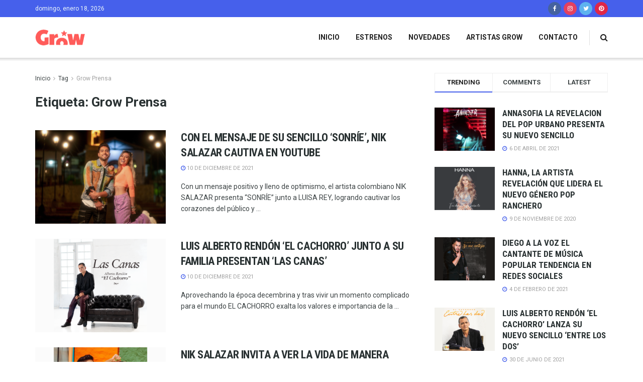

--- FILE ---
content_type: text/html; charset=UTF-8
request_url: https://growprensa.com/tag/grow-prensa/
body_size: 15328
content:
<!doctype html>
<!--[if lt IE 7]> <html class="no-js lt-ie9 lt-ie8 lt-ie7" lang="es"> <![endif]-->
<!--[if IE 7]>    <html class="no-js lt-ie9 lt-ie8" lang="es"> <![endif]-->
<!--[if IE 8]>    <html class="no-js lt-ie9" lang="es"> <![endif]-->
<!--[if IE 9]>    <html class="no-js lt-ie10" lang="es"> <![endif]-->
<!--[if gt IE 8]><!--> <html class="no-js" lang="es"> <!--<![endif]-->
<head>
    <meta http-equiv="Content-Type" content="text/html; charset=UTF-8" />
    <meta name='viewport' content='width=device-width, initial-scale=1, user-scalable=yes' />
    <link rel="profile" href="https://gmpg.org/xfn/11" />
    <link rel="pingback" href="https://growprensa.com/xmlrpc.php" />
    <meta property="og:type" content="website">
<meta property="og:title" content="CON EL MENSAJE DE SU SENCILLO &#8216;SONRÍE&#8217;, NIK SALAZAR CAUTIVA EN YOUTUBE">
<meta property="og:site_name" content="Grow Prensa Colombia">
<meta property="og:description" content="Con un mensaje positivo y lleno de optimismo, el artista colombiano NIK SALAZAR presenta “SONRÍE” junto a LUISA REY, logrando cautivar los corazones del público y">
<meta property="og:url" content="https://growprensa.com/tag/grow-prensa">
<meta property="og:locale" content="es_ES">
<meta property="og:image" content="https://growprensa.com/wp-content/uploads/2021/12/JAQUE-PRENSACON-EL-MENSAJE-DE-SU-SENCILLO-SONRÍE-NIK-SALAZAR-CAUTIVA-EN-YOUTUBEGROW-PRENSA.png">
<meta property="og:image:height" content="658">
<meta property="og:image:width" content="1107">
<meta name="twitter:card" content="summary">
<meta name="twitter:url" content="https://growprensa.com/tag/grow-prensa">
<meta name="twitter:title" content="CON EL MENSAJE DE SU SENCILLO &#8216;SONRÍE&#8217;, NIK SALAZAR CAUTIVA EN YOUTUBE">
<meta name="twitter:description" content="Con un mensaje positivo y lleno de optimismo, el artista colombiano NIK SALAZAR presenta “SONRÍE” junto a LUISA REY, logrando cautivar los corazones del público y">
<meta name="twitter:image:src" content="https://growprensa.com/wp-content/uploads/2021/12/JAQUE-PRENSACON-EL-MENSAJE-DE-SU-SENCILLO-SONRÍE-NIK-SALAZAR-CAUTIVA-EN-YOUTUBEGROW-PRENSA.png">
<meta name="twitter:image:width" content="1107">
<meta name="twitter:image:height" content="658">
<meta name="twitter:site" content="https://twitter.com/GrowPrensa">
			<script type="text/javascript">
              var jnews_ajax_url = '/?ajax-request=jnews'
			</script>
			
	<!-- This site is optimized with the Yoast SEO plugin v14.8 - https://yoast.com/wordpress/plugins/seo/ -->
	<title>Grow Prensa archivos - Grow Prensa Colombia</title>
	<meta name="robots" content="index, follow" />
	<meta name="googlebot" content="index, follow, max-snippet:-1, max-image-preview:large, max-video-preview:-1" />
	<meta name="bingbot" content="index, follow, max-snippet:-1, max-image-preview:large, max-video-preview:-1" />
	<link rel="canonical" href="https://growprensa.com/tag/grow-prensa/" />
	<link rel="next" href="https://growprensa.com/tag/grow-prensa/page/2/" />
	<meta property="og:locale" content="es_ES" />
	<meta property="og:type" content="article" />
	<meta property="og:title" content="Grow Prensa archivos - Grow Prensa Colombia" />
	<meta property="og:url" content="https://growprensa.com/tag/grow-prensa/" />
	<meta property="og:site_name" content="Grow Prensa Colombia" />
	<meta name="twitter:card" content="summary_large_image" />
	<script type="application/ld+json" class="yoast-schema-graph">{"@context":"https://schema.org","@graph":[{"@type":"WebSite","@id":"https://growprensa.com/#website","url":"https://growprensa.com/","name":"Grow Prensa Colombia","description":"Equipo especializado de la agencia de comunicaci\u00f3n estrat\u00e9gica JAQUE, encargado del desarrollo y proyecci\u00f3n de nuevos talentos y de proyectos que buscan un posicionamiento en la industria musical.","potentialAction":[{"@type":"SearchAction","target":"https://growprensa.com/?s={search_term_string}","query-input":"required name=search_term_string"}],"inLanguage":"es"},{"@type":"CollectionPage","@id":"https://growprensa.com/tag/grow-prensa/#webpage","url":"https://growprensa.com/tag/grow-prensa/","name":"Grow Prensa archivos - Grow Prensa Colombia","isPartOf":{"@id":"https://growprensa.com/#website"},"inLanguage":"es","potentialAction":[{"@type":"ReadAction","target":["https://growprensa.com/tag/grow-prensa/"]}]}]}</script>
	<!-- / Yoast SEO plugin. -->


<link rel='dns-prefetch' href='//fonts.googleapis.com' />
<link rel='dns-prefetch' href='//s.w.org' />
<link rel="alternate" type="application/rss+xml" title="Grow Prensa Colombia &raquo; Feed" href="https://growprensa.com/feed/" />
<link rel="alternate" type="application/rss+xml" title="Grow Prensa Colombia &raquo; Feed de los comentarios" href="https://growprensa.com/comments/feed/" />
<link rel="alternate" type="application/rss+xml" title="Grow Prensa Colombia &raquo; Etiqueta Grow Prensa del feed" href="https://growprensa.com/tag/grow-prensa/feed/" />
		<script type="text/javascript">
			window._wpemojiSettings = {"baseUrl":"https:\/\/s.w.org\/images\/core\/emoji\/13.0.0\/72x72\/","ext":".png","svgUrl":"https:\/\/s.w.org\/images\/core\/emoji\/13.0.0\/svg\/","svgExt":".svg","source":{"concatemoji":"https:\/\/growprensa.com\/wp-includes\/js\/wp-emoji-release.min.js?ver=f8a21c8422c8fe80fdd2a16cc4c69406"}};
			!function(e,a,t){var n,r,o,i=a.createElement("canvas"),p=i.getContext&&i.getContext("2d");function s(e,t){var a=String.fromCharCode;p.clearRect(0,0,i.width,i.height),p.fillText(a.apply(this,e),0,0);e=i.toDataURL();return p.clearRect(0,0,i.width,i.height),p.fillText(a.apply(this,t),0,0),e===i.toDataURL()}function c(e){var t=a.createElement("script");t.src=e,t.defer=t.type="text/javascript",a.getElementsByTagName("head")[0].appendChild(t)}for(o=Array("flag","emoji"),t.supports={everything:!0,everythingExceptFlag:!0},r=0;r<o.length;r++)t.supports[o[r]]=function(e){if(!p||!p.fillText)return!1;switch(p.textBaseline="top",p.font="600 32px Arial",e){case"flag":return s([127987,65039,8205,9895,65039],[127987,65039,8203,9895,65039])?!1:!s([55356,56826,55356,56819],[55356,56826,8203,55356,56819])&&!s([55356,57332,56128,56423,56128,56418,56128,56421,56128,56430,56128,56423,56128,56447],[55356,57332,8203,56128,56423,8203,56128,56418,8203,56128,56421,8203,56128,56430,8203,56128,56423,8203,56128,56447]);case"emoji":return!s([55357,56424,8205,55356,57212],[55357,56424,8203,55356,57212])}return!1}(o[r]),t.supports.everything=t.supports.everything&&t.supports[o[r]],"flag"!==o[r]&&(t.supports.everythingExceptFlag=t.supports.everythingExceptFlag&&t.supports[o[r]]);t.supports.everythingExceptFlag=t.supports.everythingExceptFlag&&!t.supports.flag,t.DOMReady=!1,t.readyCallback=function(){t.DOMReady=!0},t.supports.everything||(n=function(){t.readyCallback()},a.addEventListener?(a.addEventListener("DOMContentLoaded",n,!1),e.addEventListener("load",n,!1)):(e.attachEvent("onload",n),a.attachEvent("onreadystatechange",function(){"complete"===a.readyState&&t.readyCallback()})),(n=t.source||{}).concatemoji?c(n.concatemoji):n.wpemoji&&n.twemoji&&(c(n.twemoji),c(n.wpemoji)))}(window,document,window._wpemojiSettings);
		</script>
		<style type="text/css">
img.wp-smiley,
img.emoji {
	display: inline !important;
	border: none !important;
	box-shadow: none !important;
	height: 1em !important;
	width: 1em !important;
	margin: 0 .07em !important;
	vertical-align: -0.1em !important;
	background: none !important;
	padding: 0 !important;
}
</style>
	<link rel='stylesheet' id='wp-block-library-css'  href='https://growprensa.com/wp-includes/css/dist/block-library/style.min.css?ver=f8a21c8422c8fe80fdd2a16cc4c69406' type='text/css' media='all' />
<link rel='stylesheet' id='js_composer_front-css'  href='https://growprensa.com/wp-content/plugins/js_composer/assets/css/js_composer.min.css?ver=6.2.0' type='text/css' media='all' />
<link rel='stylesheet' id='jeg_customizer_font-css'  href='//fonts.googleapis.com/css?family=Roboto%3Aregular%2C700%7CRoboto+Condensed%3Aregular%2C700&#038;display=swap&#038;ver=1.2.4' type='text/css' media='all' />
<link rel='stylesheet' id='mediaelement-css'  href='https://growprensa.com/wp-includes/js/mediaelement/mediaelementplayer-legacy.min.css?ver=4.2.13-9993131' type='text/css' media='all' />
<link rel='stylesheet' id='wp-mediaelement-css'  href='https://growprensa.com/wp-includes/js/mediaelement/wp-mediaelement.min.css?ver=f8a21c8422c8fe80fdd2a16cc4c69406' type='text/css' media='all' />
<link rel='stylesheet' id='jnews-frontend-css'  href='https://growprensa.com/wp-content/themes/jnews/assets/dist/frontend.min.css?ver=7.0.9' type='text/css' media='all' />
<link rel='stylesheet' id='jnews-style-css'  href='https://growprensa.com/wp-content/themes/jnews/style.css?ver=7.0.9' type='text/css' media='all' />
<link rel='stylesheet' id='jnews-darkmode-css'  href='https://growprensa.com/wp-content/themes/jnews/assets/css/darkmode.css?ver=7.0.9' type='text/css' media='all' />
<link rel='stylesheet' id='jnews-scheme-css'  href='https://growprensa.com/wp-content/themes/jnews/data/import/travel/scheme.css?ver=7.0.9' type='text/css' media='all' />
<link rel='stylesheet' id='jnews-social-login-style-css'  href='https://growprensa.com/wp-content/plugins/jnews-social-login/assets/css/plugin.css?ver=7.0.1' type='text/css' media='all' />
<link rel='stylesheet' id='jnews-select-share-css'  href='https://growprensa.com/wp-content/plugins/jnews-social-share/assets/css/plugin.css' type='text/css' media='all' />
<link rel='stylesheet' id='jnews-weather-style-css'  href='https://growprensa.com/wp-content/plugins/jnews-weather/assets/css/plugin.css?ver=7.0.3' type='text/css' media='all' />
<script type='text/javascript' src='https://growprensa.com/wp-includes/js/jquery/jquery.js?ver=1.12.4-wp' id='jquery-core-js'></script>
<link rel="https://api.w.org/" href="https://growprensa.com/wp-json/" /><link rel="alternate" type="application/json" href="https://growprensa.com/wp-json/wp/v2/tags/28" /><link rel="EditURI" type="application/rsd+xml" title="RSD" href="https://growprensa.com/xmlrpc.php?rsd" />
<link rel="wlwmanifest" type="application/wlwmanifest+xml" href="https://growprensa.com/wp-includes/wlwmanifest.xml" /> 

<meta name="generator" content="Site Kit by Google 1.28.0" /><meta name="generator" content="Powered by WPBakery Page Builder - drag and drop page builder for WordPress."/>
<script type='application/ld+json'>{"@context":"http:\/\/schema.org","@type":"Organization","@id":"https:\/\/growprensa.com\/#organization","url":"https:\/\/growprensa.com\/","name":"","logo":{"@type":"ImageObject","url":""},"sameAs":["https:\/\/www.facebook.com\/GrowPrensa","https:\/\/www.instagram.com\/growprensa\/","https:\/\/twitter.com\/GrowPrensa","https:\/\/co.pinterest.com\/agenciajaque\/"]}</script>
<script type='application/ld+json'>{"@context":"http:\/\/schema.org","@type":"WebSite","@id":"https:\/\/growprensa.com\/#website","url":"https:\/\/growprensa.com\/","name":"","potentialAction":{"@type":"SearchAction","target":"https:\/\/growprensa.com\/?s={search_term_string}","query-input":"required name=search_term_string"}}</script>
<link rel="icon" href="https://growprensa.com/wp-content/uploads/2020/09/favicon_grow-3-75x75.png" sizes="32x32" />
<link rel="icon" href="https://growprensa.com/wp-content/uploads/2020/09/favicon_grow-3-300x300.png" sizes="192x192" />
<link rel="apple-touch-icon" href="https://growprensa.com/wp-content/uploads/2020/09/favicon_grow-3-300x300.png" />
<meta name="msapplication-TileImage" content="https://growprensa.com/wp-content/uploads/2020/09/favicon_grow-3-300x300.png" />
<script>


  window.dataLayer = window.dataLayer || [];
  function gtag(){dataLayer.push(arguments);}
  gtag('js', new Date());

  gtag('config', 'G-MRRREXX83W');

</script><style id="jeg_dynamic_css" type="text/css" data-type="jeg_custom-css">body,.newsfeed_carousel.owl-carousel .owl-nav div,.jeg_filter_button,.owl-carousel .owl-nav div,.jeg_readmore,.jeg_hero_style_7 .jeg_post_meta a,.widget_calendar thead th,.widget_calendar tfoot a,.jeg_socialcounter a,.entry-header .jeg_meta_like a,.entry-header .jeg_meta_comment a,.entry-content tbody tr:hover,.entry-content th,.jeg_splitpost_nav li:hover a,#breadcrumbs a,.jeg_author_socials a:hover,.jeg_footer_content a,.jeg_footer_bottom a,.jeg_cartcontent,.woocommerce .woocommerce-breadcrumb a { color : #3c4344; } a,.jeg_menu_style_5 > li > a:hover,.jeg_menu_style_5 > li.sfHover > a,.jeg_menu_style_5 > li.current-menu-item > a,.jeg_menu_style_5 > li.current-menu-ancestor > a,.jeg_navbar .jeg_menu:not(.jeg_main_menu) > li > a:hover,.jeg_midbar .jeg_menu:not(.jeg_main_menu) > li > a:hover,.jeg_side_tabs li.active,.jeg_block_heading_5 strong,.jeg_block_heading_6 strong,.jeg_block_heading_7 strong,.jeg_block_heading_8 strong,.jeg_subcat_list li a:hover,.jeg_subcat_list li button:hover,.jeg_pl_lg_7 .jeg_thumb .jeg_post_category a,.jeg_pl_xs_2:before,.jeg_pl_xs_4 .jeg_postblock_content:before,.jeg_postblock .jeg_post_title a:hover,.jeg_hero_style_6 .jeg_post_title a:hover,.jeg_sidefeed .jeg_pl_xs_3 .jeg_post_title a:hover,.widget_jnews_popular .jeg_post_title a:hover,.jeg_meta_author a,.widget_archive li a:hover,.widget_pages li a:hover,.widget_meta li a:hover,.widget_recent_entries li a:hover,.widget_rss li a:hover,.widget_rss cite,.widget_categories li a:hover,.widget_categories li.current-cat > a,#breadcrumbs a:hover,.jeg_share_count .counts,.commentlist .bypostauthor > .comment-body > .comment-author > .fn,span.required,.jeg_review_title,.bestprice .price,.authorlink a:hover,.jeg_vertical_playlist .jeg_video_playlist_play_icon,.jeg_vertical_playlist .jeg_video_playlist_item.active .jeg_video_playlist_thumbnail:before,.jeg_horizontal_playlist .jeg_video_playlist_play,.woocommerce li.product .pricegroup .button,.widget_display_forums li a:hover,.widget_display_topics li:before,.widget_display_replies li:before,.widget_display_views li:before,.bbp-breadcrumb a:hover,.jeg_mobile_menu li.sfHover > a,.jeg_mobile_menu li a:hover,.split-template-6 .pagenum, .jeg_push_notification_button .button { color : #4660eb; } .jeg_menu_style_1 > li > a:before,.jeg_menu_style_2 > li > a:before,.jeg_menu_style_3 > li > a:before,.jeg_side_toggle,.jeg_slide_caption .jeg_post_category a,.jeg_slider_type_1 .owl-nav .owl-next,.jeg_block_heading_1 .jeg_block_title span,.jeg_block_heading_2 .jeg_block_title span,.jeg_block_heading_3,.jeg_block_heading_4 .jeg_block_title span,.jeg_block_heading_6:after,.jeg_pl_lg_box .jeg_post_category a,.jeg_pl_md_box .jeg_post_category a,.jeg_readmore:hover,.jeg_thumb .jeg_post_category a,.jeg_block_loadmore a:hover, .jeg_postblock.alt .jeg_block_loadmore a:hover,.jeg_block_loadmore a.active,.jeg_postblock_carousel_2 .jeg_post_category a,.jeg_heroblock .jeg_post_category a,.jeg_pagenav_1 .page_number.active,.jeg_pagenav_1 .page_number.active:hover,input[type="submit"],.btn,.button,.widget_tag_cloud a:hover,.popularpost_item:hover .jeg_post_title a:before,.jeg_splitpost_4 .page_nav,.jeg_splitpost_5 .page_nav,.jeg_post_via a:hover,.jeg_post_source a:hover,.jeg_post_tags a:hover,.comment-reply-title small a:before,.comment-reply-title small a:after,.jeg_storelist .productlink,.authorlink li.active a:before,.jeg_footer.dark .socials_widget:not(.nobg) a:hover .fa,.jeg_breakingnews_title,.jeg_overlay_slider_bottom.owl-carousel .owl-nav div,.jeg_overlay_slider_bottom.owl-carousel .owl-nav div:hover,.jeg_vertical_playlist .jeg_video_playlist_current,.woocommerce span.onsale,.woocommerce #respond input#submit:hover,.woocommerce a.button:hover,.woocommerce button.button:hover,.woocommerce input.button:hover,.woocommerce #respond input#submit.alt,.woocommerce a.button.alt,.woocommerce button.button.alt,.woocommerce input.button.alt,.jeg_popup_post .caption,.jeg_footer.dark input[type="submit"],.jeg_footer.dark .btn,.jeg_footer.dark .button,.footer_widget.widget_tag_cloud a:hover, .jeg_inner_content .content-inner .jeg_post_category a:hover, #buddypress .standard-form button, #buddypress a.button, #buddypress input[type="submit"], #buddypress input[type="button"], #buddypress input[type="reset"], #buddypress ul.button-nav li a, #buddypress .generic-button a, #buddypress .generic-button button, #buddypress .comment-reply-link, #buddypress a.bp-title-button, #buddypress.buddypress-wrap .members-list li .user-update .activity-read-more a, div#buddypress .standard-form button:hover,div#buddypress a.button:hover,div#buddypress input[type="submit"]:hover,div#buddypress input[type="button"]:hover,div#buddypress input[type="reset"]:hover,div#buddypress ul.button-nav li a:hover,div#buddypress .generic-button a:hover,div#buddypress .generic-button button:hover,div#buddypress .comment-reply-link:hover,div#buddypress a.bp-title-button:hover,div#buddypress.buddypress-wrap .members-list li .user-update .activity-read-more a:hover, #buddypress #item-nav .item-list-tabs ul li a:before, .jeg_inner_content .jeg_meta_container .follow-wrapper a { background-color : #4660eb; } .jeg_block_heading_7 .jeg_block_title span, .jeg_readmore:hover, .jeg_block_loadmore a:hover, .jeg_block_loadmore a.active, .jeg_pagenav_1 .page_number.active, .jeg_pagenav_1 .page_number.active:hover, .jeg_pagenav_3 .page_number:hover, .jeg_prevnext_post a:hover h3, .jeg_overlay_slider .jeg_post_category, .jeg_sidefeed .jeg_post.active, .jeg_vertical_playlist.jeg_vertical_playlist .jeg_video_playlist_item.active .jeg_video_playlist_thumbnail img, .jeg_horizontal_playlist .jeg_video_playlist_item.active { border-color : #4660eb; } .jeg_tabpost_nav li.active, .woocommerce div.product .woocommerce-tabs ul.tabs li.active { border-bottom-color : #4660eb; } .jeg_post_meta .fa, .entry-header .jeg_post_meta .fa, .jeg_review_stars, .jeg_price_review_list { color : #4660eb; } .jeg_share_button.share-float.share-monocrhome a { background-color : #4660eb; } h1,h2,h3,h4,h5,h6,.jeg_post_title a,.entry-header .jeg_post_title,.jeg_hero_style_7 .jeg_post_title a,.jeg_block_title,.jeg_splitpost_bar .current_title,.jeg_video_playlist_title,.gallery-caption { color : #293132; } .split-template-9 .pagenum, .split-template-10 .pagenum, .split-template-11 .pagenum, .split-template-12 .pagenum, .split-template-13 .pagenum, .split-template-15 .pagenum, .split-template-18 .pagenum, .split-template-20 .pagenum, .split-template-19 .current_title span, .split-template-20 .current_title span { background-color : #293132; } .jeg_topbar, .jeg_topbar.dark, .jeg_topbar.custom { background : #4660eb; } .jeg_topbar .jeg_nav_item, .jeg_topbar.dark .jeg_nav_item { border-color : rgba(255,255,255,0.15); } .jeg_topbar, .jeg_topbar.dark { color : #eef9f9; border-top-width : 0px; } .jeg_header .jeg_bottombar.jeg_navbar,.jeg_bottombar .jeg_nav_icon { height : 81px; } .jeg_header .jeg_bottombar.jeg_navbar, .jeg_header .jeg_bottombar .jeg_main_menu:not(.jeg_menu_style_1) > li > a, .jeg_header .jeg_bottombar .jeg_menu_style_1 > li, .jeg_header .jeg_bottombar .jeg_menu:not(.jeg_main_menu) > li > a { line-height : 81px; } .jeg_footer_content,.jeg_footer.dark .jeg_footer_content { background-color : #293132; color : #c6c8c8; } .jeg_footer .jeg_footer_heading h3,.jeg_footer.dark .jeg_footer_heading h3,.jeg_footer .widget h2,.jeg_footer .footer_dark .widget h2 { color : #50d8d7; } .jeg_footer .jeg_footer_content a, .jeg_footer.dark .jeg_footer_content a { color : #ffffff; } .jeg_footer .jeg_footer_content a:hover,.jeg_footer.dark .jeg_footer_content a:hover { color : #50d8d7; } .footer_widget.widget_tag_cloud a,.jeg_footer.dark .footer_widget.widget_tag_cloud a { background-color : rgba(255,255,255,0.15); color : #c6c8c8; } .jeg_footer_bottom,.jeg_footer.dark .jeg_footer_bottom,.jeg_footer_secondary,.jeg_footer.dark .jeg_footer_secondary { background-color : #474044; } .jeg_footer_secondary,.jeg_footer.dark .jeg_footer_secondary,.jeg_footer_bottom,.jeg_footer.dark .jeg_footer_bottom,.jeg_footer_sidecontent .jeg_footer_primary { color : #bcb9bb; } .jeg_footer_bottom a,.jeg_footer.dark .jeg_footer_bottom a,.jeg_footer_secondary a,.jeg_footer.dark .jeg_footer_secondary a,.jeg_footer_sidecontent .jeg_footer_primary a,.jeg_footer_sidecontent.dark .jeg_footer_primary a { color : #ffffff; } .socials_widget a:hover .fa,.jeg_footer.dark .socials_widget a:hover .fa,.socials_widget a:hover .fa,.jeg_footer.dark .socials_widget a:hover .fa,.jeg_footer .socials_widget.nobg a:hover .fa,.jeg_footer.dark .socials_widget.nobg a:hover .fa,.jeg_footer .socials_widget:not(.nobg) a:hover .fa,.jeg_footer.dark .socials_widget:not(.nobg) a:hover .fa { color : #ffffff; } body,input,textarea,select,.chosen-container-single .chosen-single,.btn,.button { font-family: Roboto,Helvetica,Arial,sans-serif; } .jeg_post_title, .entry-header .jeg_post_title, .jeg_single_tpl_2 .entry-header .jeg_post_title, .jeg_single_tpl_3 .entry-header .jeg_post_title, .jeg_single_tpl_6 .entry-header .jeg_post_title { font-family: "Roboto Condensed",Helvetica,Arial,sans-serif; } .jeg_thumb .jeg_post_category a,.jeg_pl_lg_box .jeg_post_category a,.jeg_pl_md_box .jeg_post_category a,.jeg_postblock_carousel_2 .jeg_post_category a,.jeg_heroblock .jeg_post_category a,.jeg_slide_caption .jeg_post_category a { background-color : #ff4e5d; } .jeg_overlay_slider .jeg_post_category,.jeg_thumb .jeg_post_category a,.jeg_pl_lg_box .jeg_post_category a,.jeg_pl_md_box .jeg_post_category a,.jeg_postblock_carousel_2 .jeg_post_category a,.jeg_heroblock .jeg_post_category a,.jeg_slide_caption .jeg_post_category a { border-color : #ff4e5d; } </style><style type="text/css">
					.no_thumbnail .jeg_thumb,
					.thumbnail-container.no_thumbnail {
					    display: none !important;
					}
					.jeg_search_result .jeg_pl_xs_3.no_thumbnail .jeg_postblock_content,
					.jeg_sidefeed .jeg_pl_xs_3.no_thumbnail .jeg_postblock_content,
					.jeg_pl_sm.no_thumbnail .jeg_postblock_content {
					    margin-left: 0;
					}
					.jeg_postblock_11 .no_thumbnail .jeg_postblock_content,
					.jeg_postblock_12 .no_thumbnail .jeg_postblock_content,
					.jeg_postblock_12.jeg_col_3o3 .no_thumbnail .jeg_postblock_content  {
					    margin-top: 0;
					}
					.jeg_postblock_15 .jeg_pl_md_box.no_thumbnail .jeg_postblock_content,
					.jeg_postblock_19 .jeg_pl_md_box.no_thumbnail .jeg_postblock_content,
					.jeg_postblock_24 .jeg_pl_md_box.no_thumbnail .jeg_postblock_content,
					.jeg_sidefeed .jeg_pl_md_box .jeg_postblock_content {
					    position: relative;
					}
					.jeg_postblock_carousel_2 .no_thumbnail .jeg_post_title a,
					.jeg_postblock_carousel_2 .no_thumbnail .jeg_post_title a:hover,
					.jeg_postblock_carousel_2 .no_thumbnail .jeg_post_meta .fa {
					    color: #212121 !important;
					} 
				</style><noscript><style> .wpb_animate_when_almost_visible { opacity: 1; }</style></noscript></head>
<body class="archive tag tag-grow-prensa tag-28 wp-embed-responsive jeg_toggle_dark jnews jsc_normal wpb-js-composer js-comp-ver-6.2.0 vc_responsive">

    
    
    <div class="jeg_ad jeg_ad_top jnews_header_top_ads">
        <div class='ads-wrapper  '></div>    </div>

    <!-- The Main Wrapper
    ============================================= -->
    <div class="jeg_viewport">

        
        <div class="jeg_header_wrapper">
            <div class="jeg_header_instagram_wrapper">
    </div>

<!-- HEADER -->
<div class="jeg_header normal">
    <div class="jeg_topbar jeg_container dark">
    <div class="container">
        <div class="jeg_nav_row">
            
                <div class="jeg_nav_col jeg_nav_left  jeg_nav_normal">
                    <div class="item_wrap jeg_nav_alignleft">
                        <div class="jeg_nav_item jeg_top_date">
    domingo, enero 18, 2026</div>                    </div>
                </div>

                
                <div class="jeg_nav_col jeg_nav_center  jeg_nav_normal">
                    <div class="item_wrap jeg_nav_aligncenter">
                                            </div>
                </div>

                
                <div class="jeg_nav_col jeg_nav_right  jeg_nav_grow">
                    <div class="item_wrap jeg_nav_alignright">
                        			<div
				class="jeg_nav_item socials_widget jeg_social_icon_block circle">
				<a href="https://www.facebook.com/GrowPrensa" target='_blank' class="jeg_facebook"><i class="fa fa-facebook"></i> </a><a href="https://www.instagram.com/growprensa/" target='_blank' class="jeg_instagram"><i class="fa fa-instagram"></i> </a><a href="https://twitter.com/GrowPrensa" target='_blank' class="jeg_twitter"><i class="fa fa-twitter"></i> </a><a href="https://co.pinterest.com/agenciajaque/" target='_blank' class="jeg_pinterest"><i class="fa fa-pinterest"></i> </a>			</div>
			                    </div>
                </div>

                        </div>
    </div>
</div><!-- /.jeg_container --><div class="jeg_bottombar jeg_navbar jeg_container jeg_navbar_wrapper jeg_navbar_normal jeg_navbar_shadow jeg_navbar_normal">
    <div class="container">
        <div class="jeg_nav_row">
            
                <div class="jeg_nav_col jeg_nav_left jeg_nav_normal">
                    <div class="item_wrap jeg_nav_alignleft">
                        <div class="jeg_nav_item jeg_logo jeg_desktop_logo">
			<div class="site-title">
	    	<a href="https://growprensa.com/" style="padding: 0 0 0 0;">
	    	    <img class='jeg_logo_img' src="https://growprensa.com/wp-content/uploads/2020/09/logo-demo-grow-prensa.png" srcset="https://growprensa.com/wp-content/uploads/2020/09/logo-demo-grow-prensa.png 1x, https://growprensa.com/wp-content/uploads/2020/09/logo-demo-grow-prensa.png 2x" alt="Grow Prensa Colombia"data-light-src="https://growprensa.com/wp-content/uploads/2020/09/logo-demo-grow-prensa.png" data-light-srcset="https://growprensa.com/wp-content/uploads/2020/09/logo-demo-grow-prensa.png 1x, https://growprensa.com/wp-content/uploads/2020/09/logo-demo-grow-prensa.png 2x" data-dark-src="https://growprensa.com/wp-content/uploads/2020/09/logo-demo-grow-prensa.png" data-dark-srcset="https://growprensa.com/wp-content/uploads/2020/09/logo-demo-grow-prensa.png 1x, https://growprensa.com/wp-content/uploads/2020/09/logo-demo-grow-prensa.png 2x">	    	</a>
	    </div>
	</div>                    </div>
                </div>

                
                <div class="jeg_nav_col jeg_nav_center jeg_nav_normal">
                    <div class="item_wrap jeg_nav_aligncenter">
                                            </div>
                </div>

                
                <div class="jeg_nav_col jeg_nav_right jeg_nav_grow">
                    <div class="item_wrap jeg_nav_alignright">
                        <div class="jeg_main_menu_wrapper">
<div class="jeg_nav_item jeg_mainmenu_wrap"><ul class="jeg_menu jeg_main_menu jeg_menu_style_2" data-animation="animate"><li id="menu-item-225" class="menu-item menu-item-type-post_type menu-item-object-page menu-item-home menu-item-225 bgnav" data-item-row="default" ><a href="https://growprensa.com/">INICIO</a></li>
<li id="menu-item-226" class="menu-item menu-item-type-taxonomy menu-item-object-category menu-item-226 bgnav" data-item-row="default" ><a href="https://growprensa.com/categoria/estrenos/">ESTRENOS</a></li>
<li id="menu-item-227" class="menu-item menu-item-type-taxonomy menu-item-object-category menu-item-227 bgnav" data-item-row="default" ><a href="https://growprensa.com/categoria/novedades/">NOVEDADES</a></li>
<li id="menu-item-241" class="menu-item menu-item-type-post_type menu-item-object-page menu-item-241 bgnav" data-item-row="default" ><a href="https://growprensa.com/artistas/">ARTISTAS GROW</a></li>
<li id="menu-item-232" class="menu-item menu-item-type-post_type menu-item-object-page menu-item-232 bgnav" data-item-row="default" ><a href="https://growprensa.com/contacto/">CONTACTO</a></li>
</ul></div></div>
<div class="jeg_separator separator1"></div><!-- Search Icon -->
<div class="jeg_nav_item jeg_search_wrapper search_icon jeg_search_popup_expand">
    <a href="#" class="jeg_search_toggle"><i class="fa fa-search"></i></a>
    <form action="https://growprensa.com/" method="get" class="jeg_search_form" target="_top">
    <input name="s" class="jeg_search_input" placeholder="Search..." type="text" value="" autocomplete="off">
    <button type="submit" class="jeg_search_button btn"><i class="fa fa-search"></i></button>
</form>
<!-- jeg_search_hide with_result no_result -->
<div class="jeg_search_result jeg_search_hide with_result">
    <div class="search-result-wrapper">
    </div>
    <div class="search-link search-noresult">
        No Result    </div>
    <div class="search-link search-all-button">
        <i class="fa fa-search"></i> View All Result    </div>
</div></div>                    </div>
                </div>

                        </div>
    </div>
</div></div><!-- /.jeg_header -->        </div>

        <div class="jeg_header_sticky">
            <div class="sticky_blankspace"></div>
<div class="jeg_header full">
    <div class="jeg_container">
        <div data-mode="scroll" class="jeg_stickybar jeg_navbar jeg_navbar_wrapper  jeg_navbar_shadow jeg_navbar_normal">
            <div class="container">
    <div class="jeg_nav_row">
        
            <div class="jeg_nav_col jeg_nav_left jeg_nav_grow">
                <div class="item_wrap jeg_nav_alignleft">
                    <div class="jeg_nav_item jeg_logo">
    <div class="site-title">
    	<a href="https://growprensa.com/">
    	    <img class='jeg_logo_img' src="https://growprensa.com/wp-content/uploads/2020/09/logo-demo-grow-prensa.png" srcset="https://growprensa.com/wp-content/uploads/2020/09/logo-demo-grow-prensa.png 1x, https://growprensa.com/wp-content/uploads/2020/09/logo-demo-grow-prensa.png 2x" alt="Grow Prensa Colombia"data-light-src="https://growprensa.com/wp-content/uploads/2020/09/logo-demo-grow-prensa.png" data-light-srcset="https://growprensa.com/wp-content/uploads/2020/09/logo-demo-grow-prensa.png 1x, https://growprensa.com/wp-content/uploads/2020/09/logo-demo-grow-prensa.png 2x" data-dark-src="https://growprensa.com/wp-content/uploads/2020/09/logo-demo-grow-prensa.png" data-dark-srcset="https://growprensa.com/wp-content/uploads/2020/09/logo-demo-grow-prensa.png 1x, https://growprensa.com/wp-content/uploads/2020/09/logo-demo-grow-prensa.png 2x">    	</a>
    </div>
</div>                </div>
            </div>

            
            <div class="jeg_nav_col jeg_nav_center jeg_nav_normal">
                <div class="item_wrap jeg_nav_aligncenter">
                    <div class="jeg_main_menu_wrapper">
<div class="jeg_nav_item jeg_mainmenu_wrap"><ul class="jeg_menu jeg_main_menu jeg_menu_style_2" data-animation="animate"><li class="menu-item menu-item-type-post_type menu-item-object-page menu-item-home menu-item-225 bgnav" data-item-row="default" ><a href="https://growprensa.com/">INICIO</a></li>
<li class="menu-item menu-item-type-taxonomy menu-item-object-category menu-item-226 bgnav" data-item-row="default" ><a href="https://growprensa.com/categoria/estrenos/">ESTRENOS</a></li>
<li class="menu-item menu-item-type-taxonomy menu-item-object-category menu-item-227 bgnav" data-item-row="default" ><a href="https://growprensa.com/categoria/novedades/">NOVEDADES</a></li>
<li class="menu-item menu-item-type-post_type menu-item-object-page menu-item-241 bgnav" data-item-row="default" ><a href="https://growprensa.com/artistas/">ARTISTAS GROW</a></li>
<li class="menu-item menu-item-type-post_type menu-item-object-page menu-item-232 bgnav" data-item-row="default" ><a href="https://growprensa.com/contacto/">CONTACTO</a></li>
</ul></div></div>
                </div>
            </div>

            
            <div class="jeg_nav_col jeg_nav_right jeg_nav_grow">
                <div class="item_wrap jeg_nav_alignright">
                    <!-- Search Icon -->
<div class="jeg_nav_item jeg_search_wrapper search_icon jeg_search_popup_expand">
    <a href="#" class="jeg_search_toggle"><i class="fa fa-search"></i></a>
    <form action="https://growprensa.com/" method="get" class="jeg_search_form" target="_top">
    <input name="s" class="jeg_search_input" placeholder="Search..." type="text" value="" autocomplete="off">
    <button type="submit" class="jeg_search_button btn"><i class="fa fa-search"></i></button>
</form>
<!-- jeg_search_hide with_result no_result -->
<div class="jeg_search_result jeg_search_hide with_result">
    <div class="search-result-wrapper">
    </div>
    <div class="search-link search-noresult">
        No Result    </div>
    <div class="search-link search-all-button">
        <i class="fa fa-search"></i> View All Result    </div>
</div></div>                </div>
            </div>

                </div>
</div>        </div>
    </div>
</div>
        </div>

        <div class="jeg_navbar_mobile_wrapper">
            <div class="jeg_navbar_mobile" data-mode="scroll">
    <div class="jeg_mobile_bottombar jeg_mobile_midbar jeg_container normal">
    <div class="container">
        <div class="jeg_nav_row">
            
                <div class="jeg_nav_col jeg_nav_left jeg_nav_grow">
                    <div class="item_wrap jeg_nav_alignleft">
                        <div class="jeg_nav_item jeg_mobile_logo">
			<div class="site-title">
	    	<a href="https://growprensa.com/">
		        <img class='jeg_logo_img' src="https://growprensa.com/wp-content/uploads/2020/09/logo-demo-grow-prensa.png" srcset="https://growprensa.com/wp-content/uploads/2020/09/logo-demo-grow-prensa.png 1x, https://growprensa.com/wp-content/uploads/2020/09/logo-demo-grow-prensa.png 2x" alt="Grow Prensa Colombia"data-light-src="https://growprensa.com/wp-content/uploads/2020/09/logo-demo-grow-prensa.png" data-light-srcset="https://growprensa.com/wp-content/uploads/2020/09/logo-demo-grow-prensa.png 1x, https://growprensa.com/wp-content/uploads/2020/09/logo-demo-grow-prensa.png 2x" data-dark-src="https://growprensa.com/wp-content/uploads/2020/09/logo-demo-grow-prensa.png" data-dark-srcset="https://growprensa.com/wp-content/uploads/2020/09/logo-demo-grow-prensa.png 1x, https://growprensa.com/wp-content/uploads/2020/09/logo-demo-grow-prensa.png 2x">		    </a>
	    </div>
	</div>                    </div>
                </div>

                
                <div class="jeg_nav_col jeg_nav_center jeg_nav_normal">
                    <div class="item_wrap jeg_nav_aligncenter">
                                            </div>
                </div>

                
                <div class="jeg_nav_col jeg_nav_right jeg_nav_normal">
                    <div class="item_wrap jeg_nav_alignright">
                        <div class="jeg_nav_item jeg_search_wrapper jeg_search_popup_expand">
    <a href="#" class="jeg_search_toggle"><i class="fa fa-search"></i></a>
	<form action="https://growprensa.com/" method="get" class="jeg_search_form" target="_top">
    <input name="s" class="jeg_search_input" placeholder="Search..." type="text" value="" autocomplete="off">
    <button type="submit" class="jeg_search_button btn"><i class="fa fa-search"></i></button>
</form>
<!-- jeg_search_hide with_result no_result -->
<div class="jeg_search_result jeg_search_hide with_result">
    <div class="search-result-wrapper">
    </div>
    <div class="search-link search-noresult">
        No Result    </div>
    <div class="search-link search-all-button">
        <i class="fa fa-search"></i> View All Result    </div>
</div></div><div class="jeg_nav_item">
    <a href="#" class="toggle_btn jeg_mobile_toggle"><i class="fa fa-bars"></i></a>
</div>                    </div>
                </div>

                        </div>
    </div>
</div></div>
<div class="sticky_blankspace" style="height: 60px;"></div>        </div>
<div class="jeg_main ">
    <div class="jeg_container">
        <div class="jeg_content">
            <div class="jeg_section">
                <div class="container">

                    <div class="jeg_ad jeg_archive jnews_archive_above_content_ads "><div class='ads-wrapper  '></div></div>
                    <div class="jeg_cat_content row">
                        <div class="jeg_main_content col-sm-8">
                            <div class="jeg_inner_content">
                                <div class="jeg_archive_header">
                                                                            <div class="jeg_breadcrumbs jeg_breadcrumb_container">
                                            <div id="breadcrumbs"><span class="">
                <a href="https://growprensa.com">Inicio</a>
            </span><i class="fa fa-angle-right"></i><span class="">
                <a href="">Tag</a>
            </span><i class="fa fa-angle-right"></i><span class="breadcrumb_last_link">
                <a href="https://growprensa.com/tag/grow-prensa/">Grow Prensa</a>
            </span></div>                                        </div>
                                                                        
                                    <h1 class="jeg_archive_title">Etiqueta: <span>Grow Prensa</span></h1>                                                                    </div>
                                
                                <div class="jnews_archive_content_wrapper">
                                    <div class="jeg_postblock_3 jeg_postblock jeg_col_2o3">
                <div class="jeg_block_container">
                    <div class="jeg_posts jeg_load_more_flag">
                <article class="jeg_post jeg_pl_md_2 format-standard">
                <div class="jeg_thumb">
                    
                    <a href="https://growprensa.com/con-el-mensaje-de-su-sencillo-sonrie-nik-salazar-cautiva-en-youtube/"><div class="thumbnail-container animate-lazy  size-715 "><img width="350" height="250" src="https://growprensa.com/wp-content/themes/jnews/assets/img/jeg-empty.png" class="attachment-jnews-350x250 size-jnews-350x250 lazyload wp-post-image" alt="CON EL MENSAJE DE SU SENCILLO &#8216;SONRÍE&#8217;, NIK SALAZAR CAUTIVA EN YOUTUBE" loading="lazy" sizes="(max-width: 350px) 100vw, 350px" data-src="https://growprensa.com/wp-content/uploads/2021/12/JAQUE-PRENSACON-EL-MENSAJE-DE-SU-SENCILLO-SONRÍE-NIK-SALAZAR-CAUTIVA-EN-YOUTUBEGROW-PRENSA-350x250.png" data-srcset="https://growprensa.com/wp-content/uploads/2021/12/JAQUE-PRENSACON-EL-MENSAJE-DE-SU-SENCILLO-SONRÍE-NIK-SALAZAR-CAUTIVA-EN-YOUTUBEGROW-PRENSA-350x250.png 350w, https://growprensa.com/wp-content/uploads/2021/12/JAQUE-PRENSACON-EL-MENSAJE-DE-SU-SENCILLO-SONRÍE-NIK-SALAZAR-CAUTIVA-EN-YOUTUBEGROW-PRENSA-120x86.png 120w, https://growprensa.com/wp-content/uploads/2021/12/JAQUE-PRENSACON-EL-MENSAJE-DE-SU-SENCILLO-SONRÍE-NIK-SALAZAR-CAUTIVA-EN-YOUTUBEGROW-PRENSA-750x536.png 750w" data-sizes="auto" data-expand="700" /></div></a>
                </div>
                <div class="jeg_postblock_content">
                    <h3 class="jeg_post_title">
                        <a href="https://growprensa.com/con-el-mensaje-de-su-sencillo-sonrie-nik-salazar-cautiva-en-youtube/">CON EL MENSAJE DE SU SENCILLO &#8216;SONRÍE&#8217;, NIK SALAZAR CAUTIVA EN YOUTUBE</a>
                    </h3>
                    <div class="jeg_post_meta"><div class="jeg_meta_date"><a href="https://growprensa.com/con-el-mensaje-de-su-sencillo-sonrie-nik-salazar-cautiva-en-youtube/"><i class="fa fa-clock-o"></i> 10 de diciembre de 2021</a></div></div>
                    <div class="jeg_post_excerpt">
                        <p>Con un mensaje positivo y lleno de optimismo, el artista colombiano NIK SALAZAR presenta “SONRÍE” junto a LUISA REY, logrando cautivar los corazones del público y ...</p>
                    </div>
                </div>
            </article><article class="jeg_post jeg_pl_md_2 format-standard">
                <div class="jeg_thumb">
                    
                    <a href="https://growprensa.com/luis-alberto-rendon-el-cachorro-junto-a-su-familia-presentan-las-canas/"><div class="thumbnail-container animate-lazy  size-715 "><img width="350" height="250" src="https://growprensa.com/wp-content/themes/jnews/assets/img/jeg-empty.png" class="attachment-jnews-350x250 size-jnews-350x250 lazyload wp-post-image" alt="LUIS ALBERTO RENDÓN &#8216;EL CACHORRO&#8217; JUNTO A SU FAMILIA PRESENTAN &#8216;LAS CANAS&#8217;" loading="lazy" sizes="(max-width: 350px) 100vw, 350px" data-src="https://growprensa.com/wp-content/uploads/2021/12/JAQUE-PRENSALUIS-ALBERTO-RENDÓN-EL-CACHORRO-JUNTO-A-SU-FAMILIA-PRESENTAN-LAS-CANASGROW-PRENSA-350x250.png" data-srcset="https://growprensa.com/wp-content/uploads/2021/12/JAQUE-PRENSALUIS-ALBERTO-RENDÓN-EL-CACHORRO-JUNTO-A-SU-FAMILIA-PRESENTAN-LAS-CANASGROW-PRENSA-350x250.png 350w, https://growprensa.com/wp-content/uploads/2021/12/JAQUE-PRENSALUIS-ALBERTO-RENDÓN-EL-CACHORRO-JUNTO-A-SU-FAMILIA-PRESENTAN-LAS-CANASGROW-PRENSA-120x86.png 120w, https://growprensa.com/wp-content/uploads/2021/12/JAQUE-PRENSALUIS-ALBERTO-RENDÓN-EL-CACHORRO-JUNTO-A-SU-FAMILIA-PRESENTAN-LAS-CANASGROW-PRENSA-750x536.png 750w" data-sizes="auto" data-expand="700" /></div></a>
                </div>
                <div class="jeg_postblock_content">
                    <h3 class="jeg_post_title">
                        <a href="https://growprensa.com/luis-alberto-rendon-el-cachorro-junto-a-su-familia-presentan-las-canas/">LUIS ALBERTO RENDÓN &#8216;EL CACHORRO&#8217; JUNTO A SU FAMILIA PRESENTAN &#8216;LAS CANAS&#8217;</a>
                    </h3>
                    <div class="jeg_post_meta"><div class="jeg_meta_date"><a href="https://growprensa.com/luis-alberto-rendon-el-cachorro-junto-a-su-familia-presentan-las-canas/"><i class="fa fa-clock-o"></i> 10 de diciembre de 2021</a></div></div>
                    <div class="jeg_post_excerpt">
                        <p>Aprovechando la época decembrina y tras vivir un momento complicado para el mundo EL CACHORRO exalta los valores e importancia de la ...</p>
                    </div>
                </div>
            </article><article class="jeg_post jeg_pl_md_2 format-standard">
                <div class="jeg_thumb">
                    
                    <a href="https://growprensa.com/nik-salazar-invita-a-ver-la-vida-de-manera-diferente-con-su-nuevo-sencillo-sonrie/"><div class="thumbnail-container animate-lazy  size-715 "><img width="350" height="250" src="https://growprensa.com/wp-content/themes/jnews/assets/img/jeg-empty.png" class="attachment-jnews-350x250 size-jnews-350x250 lazyload wp-post-image" alt="NIK SALAZAR INVITA A VER LA VIDA DE MANERA DIFERENTE CON SU NUEVO SENCILLO &#8216;SONRÍE&#8217;" loading="lazy" sizes="(max-width: 350px) 100vw, 350px" data-src="https://growprensa.com/wp-content/uploads/2021/11/NIK-SALAZAR-INVITA-A-VER-LA-VIDA-DE-MANERA-DIFERENTE-CON-SU-NUEVO-SENCILLO-SONRIE-350x250.png" data-srcset="https://growprensa.com/wp-content/uploads/2021/11/NIK-SALAZAR-INVITA-A-VER-LA-VIDA-DE-MANERA-DIFERENTE-CON-SU-NUEVO-SENCILLO-SONRIE-350x250.png 350w, https://growprensa.com/wp-content/uploads/2021/11/NIK-SALAZAR-INVITA-A-VER-LA-VIDA-DE-MANERA-DIFERENTE-CON-SU-NUEVO-SENCILLO-SONRIE-120x86.png 120w, https://growprensa.com/wp-content/uploads/2021/11/NIK-SALAZAR-INVITA-A-VER-LA-VIDA-DE-MANERA-DIFERENTE-CON-SU-NUEVO-SENCILLO-SONRIE-750x536.png 750w, https://growprensa.com/wp-content/uploads/2021/11/NIK-SALAZAR-INVITA-A-VER-LA-VIDA-DE-MANERA-DIFERENTE-CON-SU-NUEVO-SENCILLO-SONRIE-1140x815.png 1140w" data-sizes="auto" data-expand="700" /></div></a>
                </div>
                <div class="jeg_postblock_content">
                    <h3 class="jeg_post_title">
                        <a href="https://growprensa.com/nik-salazar-invita-a-ver-la-vida-de-manera-diferente-con-su-nuevo-sencillo-sonrie/">NIK SALAZAR INVITA A VER LA VIDA DE MANERA DIFERENTE CON SU NUEVO SENCILLO &#8216;SONRÍE&#8217;</a>
                    </h3>
                    <div class="jeg_post_meta"><div class="jeg_meta_date"><a href="https://growprensa.com/nik-salazar-invita-a-ver-la-vida-de-manera-diferente-con-su-nuevo-sencillo-sonrie/"><i class="fa fa-clock-o"></i> 16 de noviembre de 2021</a></div></div>
                    <div class="jeg_post_excerpt">
                        <p>El cantante y compositor colombiano NIK SALAZAR llega para sorprender a sus seguidores con el lanzamiento de "SONRÍE" junto a LUISA REY, una canción que invita a ...</p>
                    </div>
                </div>
            </article><article class="jeg_post jeg_pl_md_2 format-standard">
                <div class="jeg_thumb">
                    
                    <a href="https://growprensa.com/representando-al-genero-urbano-jesh-lanza-su-nuevo-sencillo-pegate/"><div class="thumbnail-container animate-lazy  size-715 "><img width="350" height="250" src="https://growprensa.com/wp-content/themes/jnews/assets/img/jeg-empty.png" class="attachment-jnews-350x250 size-jnews-350x250 lazyload wp-post-image" alt="REPRESENTANDO AL GÉNERO URBANO JESH LANZA SU NUEVO SENCILLO &#8216;PÉGATE&#8217;" loading="lazy" sizes="(max-width: 350px) 100vw, 350px" data-src="https://growprensa.com/wp-content/uploads/2021/11/REPRESENTANDO-AL-GENERO-URBANO-JESH-LANZA-SU-NUEVO-SENCILLO-PEGATE-350x250.png" data-srcset="https://growprensa.com/wp-content/uploads/2021/11/REPRESENTANDO-AL-GENERO-URBANO-JESH-LANZA-SU-NUEVO-SENCILLO-PEGATE-350x250.png 350w, https://growprensa.com/wp-content/uploads/2021/11/REPRESENTANDO-AL-GENERO-URBANO-JESH-LANZA-SU-NUEVO-SENCILLO-PEGATE-120x86.png 120w, https://growprensa.com/wp-content/uploads/2021/11/REPRESENTANDO-AL-GENERO-URBANO-JESH-LANZA-SU-NUEVO-SENCILLO-PEGATE-750x536.png 750w, https://growprensa.com/wp-content/uploads/2021/11/REPRESENTANDO-AL-GENERO-URBANO-JESH-LANZA-SU-NUEVO-SENCILLO-PEGATE-1140x815.png 1140w" data-sizes="auto" data-expand="700" /></div></a>
                </div>
                <div class="jeg_postblock_content">
                    <h3 class="jeg_post_title">
                        <a href="https://growprensa.com/representando-al-genero-urbano-jesh-lanza-su-nuevo-sencillo-pegate/">REPRESENTANDO AL GÉNERO URBANO JESH LANZA SU NUEVO SENCILLO &#8216;PÉGATE&#8217;</a>
                    </h3>
                    <div class="jeg_post_meta"><div class="jeg_meta_date"><a href="https://growprensa.com/representando-al-genero-urbano-jesh-lanza-su-nuevo-sencillo-pegate/"><i class="fa fa-clock-o"></i> 16 de noviembre de 2021</a></div></div>
                    <div class="jeg_post_excerpt">
                        <p>JESH continúa abriéndose campo en la nueva generación de artistas que representan el género urbano, con lanzamientos como "BAILA MORENA", "QUIERE JANGUEO" ...</p>
                    </div>
                </div>
            </article><article class="jeg_post jeg_pl_md_2 format-standard">
                <div class="jeg_thumb">
                    
                    <a href="https://growprensa.com/la-artista-cartagenera-ava-franco-se-estrena-en-la-industria-musical-con-su-primer-sencillo-afrodita/"><div class="thumbnail-container animate-lazy  size-715 "><img width="350" height="250" src="https://growprensa.com/wp-content/themes/jnews/assets/img/jeg-empty.png" class="attachment-jnews-350x250 size-jnews-350x250 lazyload wp-post-image" alt="LA ARTISTA CARTAGENERA AVA FRANCO SE ESTRENA EN LA INDUSTRIA MUSICAL CON SU PRIMER SENCILLO &#8216;AFRODITA&#8217;" loading="lazy" sizes="(max-width: 350px) 100vw, 350px" data-src="https://growprensa.com/wp-content/uploads/2021/12/JAQUE-PRENSAAVA-FRANCO-AFRODITA-GROW-PRENSA-350x250.png" data-srcset="https://growprensa.com/wp-content/uploads/2021/12/JAQUE-PRENSAAVA-FRANCO-AFRODITA-GROW-PRENSA-350x250.png 350w, https://growprensa.com/wp-content/uploads/2021/12/JAQUE-PRENSAAVA-FRANCO-AFRODITA-GROW-PRENSA-120x86.png 120w, https://growprensa.com/wp-content/uploads/2021/12/JAQUE-PRENSAAVA-FRANCO-AFRODITA-GROW-PRENSA-750x536.png 750w" data-sizes="auto" data-expand="700" /></div></a>
                </div>
                <div class="jeg_postblock_content">
                    <h3 class="jeg_post_title">
                        <a href="https://growprensa.com/la-artista-cartagenera-ava-franco-se-estrena-en-la-industria-musical-con-su-primer-sencillo-afrodita/">LA ARTISTA CARTAGENERA AVA FRANCO SE ESTRENA EN LA INDUSTRIA MUSICAL CON SU PRIMER SENCILLO &#8216;AFRODITA&#8217;</a>
                    </h3>
                    <div class="jeg_post_meta"><div class="jeg_meta_date"><a href="https://growprensa.com/la-artista-cartagenera-ava-franco-se-estrena-en-la-industria-musical-con-su-primer-sencillo-afrodita/"><i class="fa fa-clock-o"></i> 6 de diciembre de 2021</a></div></div>
                    <div class="jeg_post_excerpt">
                        <p>La artista cartagenera AVA FRANCO incursiona en la industria musical con el lanzamiento de su primer sencillo 'AFRODITA', una canción donde las mujeres se van ...</p>
                    </div>
                </div>
            </article><article class="jeg_post jeg_pl_md_2 format-standard">
                <div class="jeg_thumb">
                    
                    <a href="https://growprensa.com/arrieros-somos-el-nuevo-corrido-de-elemece/"><div class="thumbnail-container animate-lazy  size-715 "><img width="350" height="250" src="https://growprensa.com/wp-content/themes/jnews/assets/img/jeg-empty.png" class="attachment-jnews-350x250 size-jnews-350x250 lazyload wp-post-image" alt="‘ARRIEROS SOMOS’ EL NUEVO CORRIDO DE ELEMECE" loading="lazy" sizes="(max-width: 350px) 100vw, 350px" data-src="https://growprensa.com/wp-content/uploads/2021/12/JAQUE-PRENSA‘ARRIEROS-SOMOS-EL-NUEVO-CORRIDO-DE-ELEMECE0AGROW-PRENSA-350x250.png" data-srcset="https://growprensa.com/wp-content/uploads/2021/12/JAQUE-PRENSA‘ARRIEROS-SOMOS-EL-NUEVO-CORRIDO-DE-ELEMECE0AGROW-PRENSA-350x250.png 350w, https://growprensa.com/wp-content/uploads/2021/12/JAQUE-PRENSA‘ARRIEROS-SOMOS-EL-NUEVO-CORRIDO-DE-ELEMECE0AGROW-PRENSA-120x86.png 120w, https://growprensa.com/wp-content/uploads/2021/12/JAQUE-PRENSA‘ARRIEROS-SOMOS-EL-NUEVO-CORRIDO-DE-ELEMECE0AGROW-PRENSA-750x536.png 750w" data-sizes="auto" data-expand="700" /></div></a>
                </div>
                <div class="jeg_postblock_content">
                    <h3 class="jeg_post_title">
                        <a href="https://growprensa.com/arrieros-somos-el-nuevo-corrido-de-elemece/">‘ARRIEROS SOMOS’ EL NUEVO CORRIDO DE ELEMECE</a>
                    </h3>
                    <div class="jeg_post_meta"><div class="jeg_meta_date"><a href="https://growprensa.com/arrieros-somos-el-nuevo-corrido-de-elemece/"><i class="fa fa-clock-o"></i> 3 de diciembre de 2021</a></div></div>
                    <div class="jeg_post_excerpt">
                        <p>Elemece uno de los artistas que gracias a su trayectoria y talento tiene bastante reconocimiento en el género urbano y del hip hop, ...</p>
                    </div>
                </div>
            </article><article class="jeg_post jeg_pl_md_2 format-standard">
                <div class="jeg_thumb">
                    
                    <a href="https://growprensa.com/estereobeat-y-gusi-presentan-ojala/"><div class="thumbnail-container animate-lazy  size-715 "><img width="350" height="250" src="https://growprensa.com/wp-content/themes/jnews/assets/img/jeg-empty.png" class="attachment-jnews-350x250 size-jnews-350x250 lazyload wp-post-image" alt="ESTEREOBEAT y GUSI presentan &#8216;OJALÁ&#8217;" loading="lazy" sizes="(max-width: 350px) 100vw, 350px" data-src="https://growprensa.com/wp-content/uploads/2020/09/ESTEREOBEAT-y-GUSI-presentan-OJALA-un-tema-que-refleja-la-situacion-actual-de-muchas-parejas-350x250.png" data-srcset="https://growprensa.com/wp-content/uploads/2020/09/ESTEREOBEAT-y-GUSI-presentan-OJALA-un-tema-que-refleja-la-situacion-actual-de-muchas-parejas-350x250.png 350w, https://growprensa.com/wp-content/uploads/2020/09/ESTEREOBEAT-y-GUSI-presentan-OJALA-un-tema-que-refleja-la-situacion-actual-de-muchas-parejas-120x86.png 120w, https://growprensa.com/wp-content/uploads/2020/09/ESTEREOBEAT-y-GUSI-presentan-OJALA-un-tema-que-refleja-la-situacion-actual-de-muchas-parejas-750x536.png 750w" data-sizes="auto" data-expand="700" /></div></a>
                </div>
                <div class="jeg_postblock_content">
                    <h3 class="jeg_post_title">
                        <a href="https://growprensa.com/estereobeat-y-gusi-presentan-ojala/">ESTEREOBEAT y GUSI presentan &#8216;OJALÁ&#8217;</a>
                    </h3>
                    <div class="jeg_post_meta"><div class="jeg_meta_date"><a href="https://growprensa.com/estereobeat-y-gusi-presentan-ojala/"><i class="fa fa-clock-o"></i> 18 de septiembre de 2020</a></div></div>
                    <div class="jeg_post_excerpt">
                        <p>ESTEREOBEAT y GUSI presentan "OJALÁ" un tema que refleja la situación actual de muchas parejas. Los artistas samarios ESTEREOBEAT se unen al talento ...</p>
                    </div>
                </div>
            </article><article class="jeg_post jeg_pl_md_2 format-standard">
                <div class="jeg_thumb">
                    
                    <a href="https://growprensa.com/la-artista-argentina-babydoll-presenta-me-gustas/"><div class="thumbnail-container animate-lazy  size-715 "><img width="350" height="250" src="https://growprensa.com/wp-content/themes/jnews/assets/img/jeg-empty.png" class="attachment-jnews-350x250 size-jnews-350x250 lazyload wp-post-image" alt="BABYDOLL ESTRENA &#8216;ME GUSTAS&#8217;" loading="lazy" sizes="(max-width: 350px) 100vw, 350px" data-src="https://growprensa.com/wp-content/uploads/2020/08/LA-ARTISTA-ARGENTINA-BABYDOLL-PRESENTA-ME-GUSTAS-Grow-Prensa@1.5x-350x250.png" data-srcset="https://growprensa.com/wp-content/uploads/2020/08/LA-ARTISTA-ARGENTINA-BABYDOLL-PRESENTA-ME-GUSTAS-Grow-Prensa@1.5x-350x250.png 350w, https://growprensa.com/wp-content/uploads/2020/08/LA-ARTISTA-ARGENTINA-BABYDOLL-PRESENTA-ME-GUSTAS-Grow-Prensa@1.5x-120x86.png 120w, https://growprensa.com/wp-content/uploads/2020/08/LA-ARTISTA-ARGENTINA-BABYDOLL-PRESENTA-ME-GUSTAS-Grow-Prensa@1.5x-750x536.png 750w, https://growprensa.com/wp-content/uploads/2020/08/LA-ARTISTA-ARGENTINA-BABYDOLL-PRESENTA-ME-GUSTAS-Grow-Prensa@1.5x-1140x815.png 1140w" data-sizes="auto" data-expand="700" /></div></a>
                </div>
                <div class="jeg_postblock_content">
                    <h3 class="jeg_post_title">
                        <a href="https://growprensa.com/la-artista-argentina-babydoll-presenta-me-gustas/">BABYDOLL ESTRENA &#8216;ME GUSTAS&#8217;</a>
                    </h3>
                    <div class="jeg_post_meta"><div class="jeg_meta_date"><a href="https://growprensa.com/la-artista-argentina-babydoll-presenta-me-gustas/"><i class="fa fa-clock-o"></i> 18 de septiembre de 2020</a></div></div>
                    <div class="jeg_post_excerpt">
                        <p>LA ARTISTA ARGENTINA BABYDOLL PRESENTA 'ME GUSTAS' La artista argentina de 24 Años Martina Clerici, conocida musicalmente como BABYDOLL, estrena su más reciente sencillo ...</p>
                    </div>
                </div>
            </article><article class="jeg_post jeg_pl_md_2 format-standard">
                <div class="jeg_thumb">
                    
                    <a href="https://growprensa.com/yo-soy-eix-el-primer-album-de-eix/"><div class="thumbnail-container animate-lazy  size-715 "><img width="350" height="250" src="https://growprensa.com/wp-content/themes/jnews/assets/img/jeg-empty.png" class="attachment-jnews-350x250 size-jnews-350x250 lazyload wp-post-image" alt="¨YO SOY EIX¨ El primer Álbum de EIX" loading="lazy" sizes="(max-width: 350px) 100vw, 350px" data-src="https://growprensa.com/wp-content/uploads/2020/08/YO-SOY-EIX-El-primer-Album-de-EIX-Grow-Prensa@1.5x-350x250.png" data-srcset="https://growprensa.com/wp-content/uploads/2020/08/YO-SOY-EIX-El-primer-Album-de-EIX-Grow-Prensa@1.5x-350x250.png 350w, https://growprensa.com/wp-content/uploads/2020/08/YO-SOY-EIX-El-primer-Album-de-EIX-Grow-Prensa@1.5x-120x86.png 120w, https://growprensa.com/wp-content/uploads/2020/08/YO-SOY-EIX-El-primer-Album-de-EIX-Grow-Prensa@1.5x-750x536.png 750w, https://growprensa.com/wp-content/uploads/2020/08/YO-SOY-EIX-El-primer-Album-de-EIX-Grow-Prensa@1.5x-1140x815.png 1140w" data-sizes="auto" data-expand="700" /></div></a>
                </div>
                <div class="jeg_postblock_content">
                    <h3 class="jeg_post_title">
                        <a href="https://growprensa.com/yo-soy-eix-el-primer-album-de-eix/">&#8216;YO SOY EIX&#8217; El primer Álbum de EIX</a>
                    </h3>
                    <div class="jeg_post_meta"><div class="jeg_meta_date"><a href="https://growprensa.com/yo-soy-eix-el-primer-album-de-eix/"><i class="fa fa-clock-o"></i> 26 de agosto de 2020</a></div></div>
                    <div class="jeg_post_excerpt">
                        <p>De celebración se encuentra el exponente del género urbano EIX, con el lanzamiento de su primer disco musical “YO SOY EIX” bajo el sello musical  Duars ...</p>
                    </div>
                </div>
            </article><article class="jeg_post jeg_pl_md_2 format-standard">
                <div class="jeg_thumb">
                    
                    <a href="https://growprensa.com/moncas-presenta-diferente-junto-a-rayo-y-toby/"><div class="thumbnail-container animate-lazy  size-715 "><img width="350" height="250" src="https://growprensa.com/wp-content/themes/jnews/assets/img/jeg-empty.png" class="attachment-jnews-350x250 size-jnews-350x250 lazyload wp-post-image" alt="MONCAS PRESENTA &#8216;DIFERENTE&#8217; JUNTO A RAYO Y TOBY" loading="lazy" sizes="(max-width: 350px) 100vw, 350px" data-src="https://growprensa.com/wp-content/uploads/2020/07/MONCAS-PRESENTA-DIFERENTE-JUNTO-A-RAYO-Y-TOBY-Grow-Prensa-Colombia-1@1.5x-350x250.png" data-srcset="https://growprensa.com/wp-content/uploads/2020/07/MONCAS-PRESENTA-DIFERENTE-JUNTO-A-RAYO-Y-TOBY-Grow-Prensa-Colombia-1@1.5x-350x250.png 350w, https://growprensa.com/wp-content/uploads/2020/07/MONCAS-PRESENTA-DIFERENTE-JUNTO-A-RAYO-Y-TOBY-Grow-Prensa-Colombia-1@1.5x-120x86.png 120w, https://growprensa.com/wp-content/uploads/2020/07/MONCAS-PRESENTA-DIFERENTE-JUNTO-A-RAYO-Y-TOBY-Grow-Prensa-Colombia-1@1.5x-750x536.png 750w, https://growprensa.com/wp-content/uploads/2020/07/MONCAS-PRESENTA-DIFERENTE-JUNTO-A-RAYO-Y-TOBY-Grow-Prensa-Colombia-1@1.5x-1140x815.png 1140w" data-sizes="auto" data-expand="700" /></div></a>
                </div>
                <div class="jeg_postblock_content">
                    <h3 class="jeg_post_title">
                        <a href="https://growprensa.com/moncas-presenta-diferente-junto-a-rayo-y-toby/">MONCAS PRESENTA &#8216;DIFERENTE&#8217; JUNTO A RAYO Y TOBY</a>
                    </h3>
                    <div class="jeg_post_meta"><div class="jeg_meta_date"><a href="https://growprensa.com/moncas-presenta-diferente-junto-a-rayo-y-toby/"><i class="fa fa-clock-o"></i> 18 de septiembre de 2020</a></div></div>
                    <div class="jeg_post_excerpt">
                        <p>MONCAS a sus 19 años se perfila como el exponente de la nueva ola del género urbano en América Latina. Una ...</p>
                    </div>
                </div>
            </article>
            </div>
                </div>
            </div>                                </div>
                                
                                <div class="jeg_navigation jeg_pagination jeg_pagenav_1 jeg_aligncenter no_navtext no_pageinfo">
                    <span class="page_info">Page 1 of 2</span>
                    <span class='page_number active'>1</span>
<a class='page_number' data-id='2' href='https://growprensa.com/tag/grow-prensa/page/2/'>2</a>
<a class="page_nav next" data-id="2" href="https://growprensa.com/tag/grow-prensa/page/2/"><span class="navtext">Next</span></a>
                </div>                            </div>
                        </div>
	                    <div class="jeg_sidebar left jeg_sticky_sidebar col-sm-4">
    <div class="widget widget_jnews_tab_post" id="jnews_tab_post-1"><div class="jeg_tabpost_widget"><ul class="jeg_tabpost_nav">
                <li data-tab-content="jeg_tabpost_1" class="active">Trending</li>
                <li data-tab-content="jeg_tabpost_2">Comments</li>
                <li data-tab-content="jeg_tabpost_3">Latest</li>
            </ul><div class="jeg_tabpost_content"><div class="jeg_tabpost_item active" id="jeg_tabpost_1"><div class="jegwidgetpopular"><div class="jeg_post jeg_pl_sm format-standard">
                    <div class="jeg_thumb">
                        
                        <a href="https://growprensa.com/annasofia/"><div class="thumbnail-container animate-lazy  size-715 "><img width="120" height="86" src="https://growprensa.com/wp-content/themes/jnews/assets/img/jeg-empty.png" class="attachment-jnews-120x86 size-jnews-120x86 lazyload wp-post-image" alt="ANNASOFIA LA REVELACION DEL POP URBANO PRESENTA SU NUEVO SENCILLO" loading="lazy" sizes="(max-width: 120px) 100vw, 120px" data-src="https://growprensa.com/wp-content/uploads/2021/03/LA-REVELACION-DEL-POP-URBANO-ANNASOFIA-PRESENTA-SU-NUEVO-SENCILLO-LA-PASAMOS-BIEN-8-120x86.png" data-srcset="https://growprensa.com/wp-content/uploads/2021/03/LA-REVELACION-DEL-POP-URBANO-ANNASOFIA-PRESENTA-SU-NUEVO-SENCILLO-LA-PASAMOS-BIEN-8-120x86.png 120w, https://growprensa.com/wp-content/uploads/2021/03/LA-REVELACION-DEL-POP-URBANO-ANNASOFIA-PRESENTA-SU-NUEVO-SENCILLO-LA-PASAMOS-BIEN-8-350x250.png 350w, https://growprensa.com/wp-content/uploads/2021/03/LA-REVELACION-DEL-POP-URBANO-ANNASOFIA-PRESENTA-SU-NUEVO-SENCILLO-LA-PASAMOS-BIEN-8-750x536.png 750w" data-sizes="auto" data-expand="700" /></div></a>
                    </div>
                    <div class="jeg_postblock_content">
                        <h3 class="jeg_post_title"><a property="url" href="https://growprensa.com/annasofia/">ANNASOFIA LA REVELACION DEL POP URBANO PRESENTA SU NUEVO SENCILLO</a></h3>
                        <div class="jeg_post_meta">
                    <div class="jeg_meta_date"><i class="fa fa-clock-o"></i> 6 de abril de 2021</div>
                </div>
                    </div>
                </div><div class="jeg_post jeg_pl_sm format-standard">
                    <div class="jeg_thumb">
                        
                        <a href="https://growprensa.com/hanna-la-artista-revelacion-que-lidera-el-nuevo-genero-pop-ranchero/"><div class="thumbnail-container animate-lazy  size-715 "><img width="120" height="86" src="https://growprensa.com/wp-content/themes/jnews/assets/img/jeg-empty.png" class="attachment-jnews-120x86 size-jnews-120x86 lazyload wp-post-image" alt="HANNA, LA ARTISTA REVELACIÓN QUE LIDERA EL NUEVO GÉNERO POP RANCHERO" loading="lazy" sizes="(max-width: 120px) 100vw, 120px" data-src="https://growprensa.com/wp-content/uploads/2020/11/HANNA-LA-ARTISTA-REVELACION-QUE-LIDERA-EL-NUEVO-GENERO-POP-RANCHERO_1-120x86.png" data-srcset="https://growprensa.com/wp-content/uploads/2020/11/HANNA-LA-ARTISTA-REVELACION-QUE-LIDERA-EL-NUEVO-GENERO-POP-RANCHERO_1-120x86.png 120w, https://growprensa.com/wp-content/uploads/2020/11/HANNA-LA-ARTISTA-REVELACION-QUE-LIDERA-EL-NUEVO-GENERO-POP-RANCHERO_1-350x250.png 350w, https://growprensa.com/wp-content/uploads/2020/11/HANNA-LA-ARTISTA-REVELACION-QUE-LIDERA-EL-NUEVO-GENERO-POP-RANCHERO_1-750x536.png 750w" data-sizes="auto" data-expand="700" /></div></a>
                    </div>
                    <div class="jeg_postblock_content">
                        <h3 class="jeg_post_title"><a property="url" href="https://growprensa.com/hanna-la-artista-revelacion-que-lidera-el-nuevo-genero-pop-ranchero/">HANNA, LA ARTISTA REVELACIÓN QUE LIDERA EL NUEVO GÉNERO POP RANCHERO</a></h3>
                        <div class="jeg_post_meta">
                    <div class="jeg_meta_date"><i class="fa fa-clock-o"></i> 9 de noviembre de 2020</div>
                </div>
                    </div>
                </div><div class="jeg_post jeg_pl_sm format-standard">
                    <div class="jeg_thumb">
                        
                        <a href="https://growprensa.com/diego-a-la-voz-el-cantante-de-musica-popular-tendencia-en-redes-sociales/"><div class="thumbnail-container animate-lazy  size-715 "><img width="120" height="86" src="https://growprensa.com/wp-content/themes/jnews/assets/img/jeg-empty.png" class="attachment-jnews-120x86 size-jnews-120x86 lazyload wp-post-image" alt="DIEGO A LA VOZ EL CANTANTE DE MÚSICA POPULAR TENDENCIA EN REDES SOCIALES" loading="lazy" sizes="(max-width: 120px) 100vw, 120px" data-src="https://growprensa.com/wp-content/uploads/2021/02/DIEGO-A-LA-VOZ-EL-CANTANTE-DE-MUSICA-POPULAR-TENDENCIA-EN-REDES-SOCIALES-ESTRENA-NUEVO-SENCILLO-‘SE-120x86.png" data-srcset="https://growprensa.com/wp-content/uploads/2021/02/DIEGO-A-LA-VOZ-EL-CANTANTE-DE-MUSICA-POPULAR-TENDENCIA-EN-REDES-SOCIALES-ESTRENA-NUEVO-SENCILLO-‘SE-120x86.png 120w, https://growprensa.com/wp-content/uploads/2021/02/DIEGO-A-LA-VOZ-EL-CANTANTE-DE-MUSICA-POPULAR-TENDENCIA-EN-REDES-SOCIALES-ESTRENA-NUEVO-SENCILLO-‘SE-350x250.png 350w, https://growprensa.com/wp-content/uploads/2021/02/DIEGO-A-LA-VOZ-EL-CANTANTE-DE-MUSICA-POPULAR-TENDENCIA-EN-REDES-SOCIALES-ESTRENA-NUEVO-SENCILLO-‘SE-750x536.png 750w" data-sizes="auto" data-expand="700" /></div></a>
                    </div>
                    <div class="jeg_postblock_content">
                        <h3 class="jeg_post_title"><a property="url" href="https://growprensa.com/diego-a-la-voz-el-cantante-de-musica-popular-tendencia-en-redes-sociales/">DIEGO A LA VOZ EL CANTANTE DE MÚSICA POPULAR TENDENCIA EN REDES SOCIALES</a></h3>
                        <div class="jeg_post_meta">
                    <div class="jeg_meta_date"><i class="fa fa-clock-o"></i> 4 de febrero de 2021</div>
                </div>
                    </div>
                </div><div class="jeg_post jeg_pl_sm format-standard">
                    <div class="jeg_thumb">
                        
                        <a href="https://growprensa.com/luis-alberto-rendon-el-cachorro-lanza-su-nuevo-sencillo-entre-los-dos/"><div class="thumbnail-container animate-lazy  size-715 "><img width="120" height="86" src="https://growprensa.com/wp-content/themes/jnews/assets/img/jeg-empty.png" class="attachment-jnews-120x86 size-jnews-120x86 lazyload wp-post-image" alt="LUIS ALBERTO RENDÓN &#8216;EL CACHORRO&#8217; LANZA SU NUEVO SENCILLO &#8216;ENTRE LOS DOS&#8217;" loading="lazy" sizes="(max-width: 120px) 100vw, 120px" data-src="https://growprensa.com/wp-content/uploads/2021/06/LUIS-ALBERTO-RENDON-EL-CACHORRO-LANZA-SU-NUEVO-SENCILLO-ENTRE-LOS-DOS@2x-120x86.png" data-srcset="https://growprensa.com/wp-content/uploads/2021/06/LUIS-ALBERTO-RENDON-EL-CACHORRO-LANZA-SU-NUEVO-SENCILLO-ENTRE-LOS-DOS@2x-120x86.png 120w, https://growprensa.com/wp-content/uploads/2021/06/LUIS-ALBERTO-RENDON-EL-CACHORRO-LANZA-SU-NUEVO-SENCILLO-ENTRE-LOS-DOS@2x-350x250.png 350w, https://growprensa.com/wp-content/uploads/2021/06/LUIS-ALBERTO-RENDON-EL-CACHORRO-LANZA-SU-NUEVO-SENCILLO-ENTRE-LOS-DOS@2x-750x536.png 750w, https://growprensa.com/wp-content/uploads/2021/06/LUIS-ALBERTO-RENDON-EL-CACHORRO-LANZA-SU-NUEVO-SENCILLO-ENTRE-LOS-DOS@2x-1140x815.png 1140w" data-sizes="auto" data-expand="700" /></div></a>
                    </div>
                    <div class="jeg_postblock_content">
                        <h3 class="jeg_post_title"><a property="url" href="https://growprensa.com/luis-alberto-rendon-el-cachorro-lanza-su-nuevo-sencillo-entre-los-dos/">LUIS ALBERTO RENDÓN &#8216;EL CACHORRO&#8217; LANZA SU NUEVO SENCILLO &#8216;ENTRE LOS DOS&#8217;</a></h3>
                        <div class="jeg_post_meta">
                    <div class="jeg_meta_date"><i class="fa fa-clock-o"></i> 30 de junio de 2021</div>
                </div>
                    </div>
                </div></div></div><div class="jeg_tabpost_item" id="jeg_tabpost_2"><div class="jegwidgetpopular"><div class="jeg_post jeg_pl_sm format-standard">
                    <div class="jeg_thumb">
                        
                        <a href="https://growprensa.com/naela-regresa-a-la-escena-musical-con-por-si-puedes-oirme/"><div class="thumbnail-container animate-lazy  size-715 "><img width="120" height="86" src="https://growprensa.com/wp-content/themes/jnews/assets/img/jeg-empty.png" class="attachment-jnews-120x86 size-jnews-120x86 lazyload wp-post-image" alt="NAELA REGRESA A LA ESCENA MUSICAL CON ‘POR SI PUEDES OÍRME’" loading="lazy" sizes="(max-width: 120px) 100vw, 120px" data-src="https://growprensa.com/wp-content/uploads/2020/08/NAELA-REGRESA-A-LA-ESCENA-MUSICAL-CON-‘POR-SI-PUEDES-OIRME-Grow-Prensa-para-artistas-120x86.png" data-srcset="https://growprensa.com/wp-content/uploads/2020/08/NAELA-REGRESA-A-LA-ESCENA-MUSICAL-CON-‘POR-SI-PUEDES-OIRME-Grow-Prensa-para-artistas-120x86.png 120w, https://growprensa.com/wp-content/uploads/2020/08/NAELA-REGRESA-A-LA-ESCENA-MUSICAL-CON-‘POR-SI-PUEDES-OIRME-Grow-Prensa-para-artistas-350x250.png 350w, https://growprensa.com/wp-content/uploads/2020/08/NAELA-REGRESA-A-LA-ESCENA-MUSICAL-CON-‘POR-SI-PUEDES-OIRME-Grow-Prensa-para-artistas-750x536.png 750w" data-sizes="auto" data-expand="700" /></div></a>
                    </div>
                    <div class="jeg_postblock_content">
                        <h3 class="jeg_post_title"><a property="url" href="https://growprensa.com/naela-regresa-a-la-escena-musical-con-por-si-puedes-oirme/">NAELA REGRESA A LA ESCENA MUSICAL CON ‘POR SI PUEDES OÍRME’</a></h3>
                        
                    </div>
                </div><div class="jeg_post jeg_pl_sm format-standard">
                    <div class="jeg_thumb">
                        
                        <a href="https://growprensa.com/pa-que-puuu-la-nueva-cancion-de-maxiolly/"><div class="thumbnail-container animate-lazy  size-715 "><img width="86" height="86" src="https://growprensa.com/wp-content/themes/jnews/assets/img/jeg-empty.png" class="attachment-jnews-120x86 size-jnews-120x86 lazyload wp-post-image" alt="“Pa Qué PUuu” la nueva canción de Maxiolly" loading="lazy" sizes="(max-width: 86px) 100vw, 86px" data-src="https://growprensa.com/wp-content/uploads/2022/12/af4eff07-49d0-33c0-4639-1f2a49372cfe-1-2-scaled.jpg" data-srcset="https://growprensa.com/wp-content/uploads/2022/12/af4eff07-49d0-33c0-4639-1f2a49372cfe-1-2-scaled.jpg 2560w, https://growprensa.com/wp-content/uploads/2022/12/af4eff07-49d0-33c0-4639-1f2a49372cfe-1-2-300x300.jpg 300w, https://growprensa.com/wp-content/uploads/2022/12/af4eff07-49d0-33c0-4639-1f2a49372cfe-1-2-1024x1024.jpg 1024w" data-sizes="auto" data-expand="700" /></div></a>
                    </div>
                    <div class="jeg_postblock_content">
                        <h3 class="jeg_post_title"><a property="url" href="https://growprensa.com/pa-que-puuu-la-nueva-cancion-de-maxiolly/">“Pa Qué PUuu” la nueva canción de Maxiolly</a></h3>
                        
                    </div>
                </div><div class="jeg_post jeg_pl_sm format-standard">
                    <div class="jeg_thumb">
                        
                        <a href="https://growprensa.com/naela-presenta-su-nuevo-sencillo-adicta/"><div class="thumbnail-container animate-lazy  size-715 "><img width="120" height="86" src="https://growprensa.com/wp-content/themes/jnews/assets/img/jeg-empty.png" class="attachment-jnews-120x86 size-jnews-120x86 lazyload wp-post-image" alt="NAELA PRESENTA SU NUEVO SENCILLO &#8216;ADICTA&#8217;" loading="lazy" sizes="(max-width: 120px) 100vw, 120px" data-src="https://growprensa.com/wp-content/uploads/2020/09/NAELA-PRESENTA-SU-NUEVO-SENCILLO-ADICTA-PRENSA-DE-ARTISTAS-GROW@1.5x-120x86.png" data-srcset="https://growprensa.com/wp-content/uploads/2020/09/NAELA-PRESENTA-SU-NUEVO-SENCILLO-ADICTA-PRENSA-DE-ARTISTAS-GROW@1.5x-120x86.png 120w, https://growprensa.com/wp-content/uploads/2020/09/NAELA-PRESENTA-SU-NUEVO-SENCILLO-ADICTA-PRENSA-DE-ARTISTAS-GROW@1.5x-350x250.png 350w, https://growprensa.com/wp-content/uploads/2020/09/NAELA-PRESENTA-SU-NUEVO-SENCILLO-ADICTA-PRENSA-DE-ARTISTAS-GROW@1.5x-750x536.png 750w, https://growprensa.com/wp-content/uploads/2020/09/NAELA-PRESENTA-SU-NUEVO-SENCILLO-ADICTA-PRENSA-DE-ARTISTAS-GROW@1.5x-1140x815.png 1140w" data-sizes="auto" data-expand="700" /></div></a>
                    </div>
                    <div class="jeg_postblock_content">
                        <h3 class="jeg_post_title"><a property="url" href="https://growprensa.com/naela-presenta-su-nuevo-sencillo-adicta/">NAELA PRESENTA SU NUEVO SENCILLO &#8216;ADICTA&#8217;</a></h3>
                        
                    </div>
                </div><div class="jeg_post jeg_pl_sm format-standard">
                    <div class="jeg_thumb">
                        
                        <a href="https://growprensa.com/the-mills-presenta-su-nueva-musica-cuando-estes-afuera/"><div class="thumbnail-container animate-lazy  size-715 "><img width="120" height="86" src="https://growprensa.com/wp-content/themes/jnews/assets/img/jeg-empty.png" class="attachment-jnews-120x86 size-jnews-120x86 lazyload wp-post-image" alt="THE MILLS PRESENTA SU NUEVA MÚSICA &#8216;CUANDO ESTÉS AFUERA&#8217;" loading="lazy" sizes="(max-width: 120px) 100vw, 120px" data-src="https://growprensa.com/wp-content/uploads/2020/09/THE-MILLS-PRESENTA-SU-NUEVA-MUSICA-CUANDO-ESTES-AFUERA-Grow-Prensa-de-Artistas@1.5x-120x86.png" data-srcset="https://growprensa.com/wp-content/uploads/2020/09/THE-MILLS-PRESENTA-SU-NUEVA-MUSICA-CUANDO-ESTES-AFUERA-Grow-Prensa-de-Artistas@1.5x-120x86.png 120w, https://growprensa.com/wp-content/uploads/2020/09/THE-MILLS-PRESENTA-SU-NUEVA-MUSICA-CUANDO-ESTES-AFUERA-Grow-Prensa-de-Artistas@1.5x-350x250.png 350w, https://growprensa.com/wp-content/uploads/2020/09/THE-MILLS-PRESENTA-SU-NUEVA-MUSICA-CUANDO-ESTES-AFUERA-Grow-Prensa-de-Artistas@1.5x-750x536.png 750w, https://growprensa.com/wp-content/uploads/2020/09/THE-MILLS-PRESENTA-SU-NUEVA-MUSICA-CUANDO-ESTES-AFUERA-Grow-Prensa-de-Artistas@1.5x-1140x815.png 1140w" data-sizes="auto" data-expand="700" /></div></a>
                    </div>
                    <div class="jeg_postblock_content">
                        <h3 class="jeg_post_title"><a property="url" href="https://growprensa.com/the-mills-presenta-su-nueva-musica-cuando-estes-afuera/">THE MILLS PRESENTA SU NUEVA MÚSICA &#8216;CUANDO ESTÉS AFUERA&#8217;</a></h3>
                        
                    </div>
                </div></div></div><div class="jeg_tabpost_item" id="jeg_tabpost_3"><div class="jegwidgetpopular"><div class="jeg_post jeg_pl_sm format-standard">
                    <div class="jeg_thumb">
                        
                        <a href="https://growprensa.com/pa-que-puuu-la-nueva-cancion-de-maxiolly/"><div class="thumbnail-container animate-lazy  size-715 "><img width="86" height="86" src="https://growprensa.com/wp-content/themes/jnews/assets/img/jeg-empty.png" class="attachment-jnews-120x86 size-jnews-120x86 lazyload wp-post-image" alt="“Pa Qué PUuu” la nueva canción de Maxiolly" loading="lazy" sizes="(max-width: 86px) 100vw, 86px" data-src="https://growprensa.com/wp-content/uploads/2022/12/af4eff07-49d0-33c0-4639-1f2a49372cfe-1-2-scaled.jpg" data-srcset="https://growprensa.com/wp-content/uploads/2022/12/af4eff07-49d0-33c0-4639-1f2a49372cfe-1-2-scaled.jpg 2560w, https://growprensa.com/wp-content/uploads/2022/12/af4eff07-49d0-33c0-4639-1f2a49372cfe-1-2-300x300.jpg 300w, https://growprensa.com/wp-content/uploads/2022/12/af4eff07-49d0-33c0-4639-1f2a49372cfe-1-2-1024x1024.jpg 1024w" data-sizes="auto" data-expand="700" /></div></a>
                    </div>
                    <div class="jeg_postblock_content">
                        <h3 class="jeg_post_title"><a property="url" href="https://growprensa.com/pa-que-puuu-la-nueva-cancion-de-maxiolly/">“Pa Qué PUuu” la nueva canción de Maxiolly</a></h3>
                        <div class="jeg_post_meta">
                    <div class="jeg_meta_like"><i class="fa fa-clock-o"></i> 7 de diciembre de 2022</div>
                </div>
                    </div>
                </div><div class="jeg_post jeg_pl_sm format-standard">
                    <div class="jeg_thumb">
                        
                        <a href="https://growprensa.com/te-crei-el-tributo-de-gaby-para-cerrar-el-2022/"><div class="thumbnail-container animate-lazy  size-715 "><img width="120" height="86" src="https://growprensa.com/wp-content/themes/jnews/assets/img/jeg-empty.png" class="attachment-jnews-120x86 size-jnews-120x86 lazyload wp-post-image" alt="«Te creí» el tributo de Gaby para cerrar el 2022" loading="lazy" sizes="(max-width: 120px) 100vw, 120px" data-src="https://growprensa.com/wp-content/uploads/2022/12/unnamed-18-120x86.png" data-srcset="https://growprensa.com/wp-content/uploads/2022/12/unnamed-18-120x86.png 120w, https://growprensa.com/wp-content/uploads/2022/12/unnamed-18-350x250.png 350w, https://growprensa.com/wp-content/uploads/2022/12/unnamed-18-750x536.png 750w" data-sizes="auto" data-expand="700" /></div></a>
                    </div>
                    <div class="jeg_postblock_content">
                        <h3 class="jeg_post_title"><a property="url" href="https://growprensa.com/te-crei-el-tributo-de-gaby-para-cerrar-el-2022/">«Te creí» el tributo de Gaby para cerrar el 2022</a></h3>
                        <div class="jeg_post_meta">
                    <div class="jeg_meta_like"><i class="fa fa-clock-o"></i> 7 de diciembre de 2022</div>
                </div>
                    </div>
                </div><div class="jeg_post jeg_pl_sm format-standard">
                    <div class="jeg_thumb">
                        
                        <a href="https://growprensa.com/grupo-dominio-lanza-la-primera-cancion-de-lo-que-sera-su-nuevo-album-pa-la-tristeza-y-el-guayabo/"><div class="thumbnail-container animate-lazy  size-715 "><img width="120" height="86" src="https://growprensa.com/wp-content/themes/jnews/assets/img/jeg-empty.png" class="attachment-jnews-120x86 size-jnews-120x86 lazyload wp-post-image" alt="GRUPO DOMINIO LANZA LA PRIMERA CANCIÓN DE LO QUE SERÁ SU NUEVO ÁLBUM ‘PA’ LA TRISTEZA Y EL GUAYABO’" loading="lazy" sizes="(max-width: 120px) 100vw, 120px" data-src="https://growprensa.com/wp-content/uploads/2022/12/unnamed-55-1024x1024-1-120x86.jpg" data-srcset="https://growprensa.com/wp-content/uploads/2022/12/unnamed-55-1024x1024-1-120x86.jpg 120w, https://growprensa.com/wp-content/uploads/2022/12/unnamed-55-1024x1024-1-350x250.jpg 350w, https://growprensa.com/wp-content/uploads/2022/12/unnamed-55-1024x1024-1-750x536.jpg 750w" data-sizes="auto" data-expand="700" /></div></a>
                    </div>
                    <div class="jeg_postblock_content">
                        <h3 class="jeg_post_title"><a property="url" href="https://growprensa.com/grupo-dominio-lanza-la-primera-cancion-de-lo-que-sera-su-nuevo-album-pa-la-tristeza-y-el-guayabo/">GRUPO DOMINIO LANZA LA PRIMERA CANCIÓN DE LO QUE SERÁ SU NUEVO ÁLBUM ‘PA’ LA TRISTEZA Y EL GUAYABO’</a></h3>
                        <div class="jeg_post_meta">
                    <div class="jeg_meta_like"><i class="fa fa-clock-o"></i> 7 de diciembre de 2022</div>
                </div>
                    </div>
                </div><div class="jeg_post jeg_pl_sm format-standard">
                    <div class="jeg_thumb">
                        
                        <a href="https://growprensa.com/chaco-presenta-como-tu-no-hay-dos-un-tema-lleno-de-sabor-caribe-y-sonidos-urbanos/"><div class="thumbnail-container animate-lazy  size-715 "><img width="120" height="86" src="https://growprensa.com/wp-content/themes/jnews/assets/img/jeg-empty.png" class="attachment-jnews-120x86 size-jnews-120x86 lazyload wp-post-image" alt="CHACO PRESENTA ‘COMO TÚ NO HAY DOS’, UN TEMA LLENO DE SABOR CARIBE Y SONIDOS URBANOS." loading="lazy" sizes="(max-width: 120px) 100vw, 120px" data-src="https://growprensa.com/wp-content/uploads/2022/11/unnamed-52-1024x1024-1-120x86.jpg" data-srcset="https://growprensa.com/wp-content/uploads/2022/11/unnamed-52-1024x1024-1-120x86.jpg 120w, https://growprensa.com/wp-content/uploads/2022/11/unnamed-52-1024x1024-1-350x250.jpg 350w, https://growprensa.com/wp-content/uploads/2022/11/unnamed-52-1024x1024-1-750x536.jpg 750w" data-sizes="auto" data-expand="700" /></div></a>
                    </div>
                    <div class="jeg_postblock_content">
                        <h3 class="jeg_post_title"><a property="url" href="https://growprensa.com/chaco-presenta-como-tu-no-hay-dos-un-tema-lleno-de-sabor-caribe-y-sonidos-urbanos/">CHACO PRESENTA ‘COMO TÚ NO HAY DOS’, UN TEMA LLENO DE SABOR CARIBE Y SONIDOS URBANOS.</a></h3>
                        <div class="jeg_post_meta">
                    <div class="jeg_meta_like"><i class="fa fa-clock-o"></i> 7 de diciembre de 2022</div>
                </div>
                    </div>
                </div></div></div></div></div></div></div>
                    </div>
                </div>
            </div>
        </div>
        <div class="jeg_ad jnews_above_footer_ads "><div class='ads-wrapper  '></div></div>    </div>
</div>


        <div class="footer-holder" id="footer" data-id="footer">
            <div class="jeg_footer jeg_footer_3 dark">
    <div class="jeg_footer_container jeg_container">
        <div class="jeg_footer_content">
            <div class="container">
                <div class="row">
                    <div class="jeg_footer_primary clearfix">
                        <div class="col-md-3 footer_column">
                            <div class="footer_widget widget_jnews_about" id="jnews_about-1">        <div class="jeg_about ">
			                <a class="footer_logo" href="https://growprensa.com/">
                    <img class='lazyload'
                         src="https://growprensa.com/wp-content/themes/jnews/assets/img/jeg-empty.png" data-src="https://growprensa.com/wp-content/uploads/2020/09/logo-demo-grow-prensa.png"  data-srcset="https://growprensa.com/wp-content/uploads/2020/09/logo-demo-grow-prensa.png 1x, https://growprensa.com/wp-content/uploads/2020/09/logo-demo-grow-prensa.png 2x"                         alt="Grow Prensa Colombia" data-light-src="https://growprensa.com/wp-content/uploads/2020/09/logo-demo-grow-prensa.png"  data-light-srcset="https://growprensa.com/wp-content/uploads/2020/09/logo-demo-grow-prensa.png 1x, https://growprensa.com/wp-content/uploads/2020/09/logo-demo-grow-prensa.png 2x"  data-dark-src="https://growprensa.com/wp-content/themes/jnews/assets/img/logo_darkmode.png"  data-dark-srcset="https://growprensa.com/wp-content/themes/jnews/assets/img/logo_darkmode.png 1x, https://growprensa.com/wp-content/themes/jnews/assets/img/logo_darkmode@2x.png 2x"                         data-pin-no-hover="true">
                </a>
									            <p>Carrera 11 # 96-43 Oficina 302<br>Bogotá – Colombia<br>3017913337<br><a href="/cdn-cgi/l/email-protection" class="__cf_email__" data-cfemail="443436212a37250423362b333436212a37256a272b29">[email&#160;protected]</a></p>

			        </div>
		</div>                        </div>

                        <div class="col-md-3 footer_column">
                                                    </div>

                        <div class="col-md-3 footer_column">
                            <div class="widget_text footer_widget widget_custom_html" id="custom_html-2"><div class="textwidget custom-html-widget"></div></div>                        </div>

                        <div class="col-md-3 footer_column">
                                                    </div>
                    </div>
                </div>
            </div>
        </div>

        
        <div class="jeg_footer_bottom clearfix">
            <div class="container">

                <!-- secondary footer right -->

                <div class="footer_right">

                    
                    			<div class="jeg_social_icon_block socials_widget nobg">
				<a href="https://www.facebook.com/GrowPrensa" target='_blank' class="jeg_facebook"><i class="fa fa-facebook"></i> </a><a href="https://www.instagram.com/growprensa/" target='_blank' class="jeg_instagram"><i class="fa fa-instagram"></i> </a><a href="https://twitter.com/GrowPrensa" target='_blank' class="jeg_twitter"><i class="fa fa-twitter"></i> </a><a href="https://co.pinterest.com/agenciajaque/" target='_blank' class="jeg_pinterest"><i class="fa fa-pinterest"></i> </a>			</div>
			
                    
                </div>

                <!-- secondary footer left -->

                
                
                                    <p class="copyright"> © 2020 Grow Prensa. </p>
                
            </div>
        </div>

            </div>
</div><!-- /.footer -->        </div>

        <div class="jscroll-to-top">
        	<a href="#back-to-top" class="jscroll-to-top_link"><i class="fa fa-angle-up"></i></a>
        </div>
    </div>

    <!-- Mobile Navigation
    ============================================= -->
<div id="jeg_off_canvas" class="normal">
    <a href="#" class="jeg_menu_close"><i class="jegicon-cross"></i></a>
    <div class="jeg_bg_overlay"></div>
    <div class="jeg_mobile_wrapper">
        <div class="nav_wrap">
    <div class="item_main">
        <!-- Search Form -->
<div class="jeg_aside_item jeg_search_wrapper jeg_search_no_expand round">
    <a href="#" class="jeg_search_toggle"><i class="fa fa-search"></i></a>
    <form action="https://growprensa.com/" method="get" class="jeg_search_form" target="_top">
    <input name="s" class="jeg_search_input" placeholder="Search..." type="text" value="" autocomplete="off">
    <button type="submit" class="jeg_search_button btn"><i class="fa fa-search"></i></button>
</form>
<!-- jeg_search_hide with_result no_result -->
<div class="jeg_search_result jeg_search_hide with_result">
    <div class="search-result-wrapper">
    </div>
    <div class="search-link search-noresult">
        No Result    </div>
    <div class="search-link search-all-button">
        <i class="fa fa-search"></i> View All Result    </div>
</div></div><div class="jeg_aside_item">
    <ul class="jeg_mobile_menu"><li class="menu-item menu-item-type-post_type menu-item-object-page menu-item-home menu-item-225"><a href="https://growprensa.com/">INICIO</a></li>
<li class="menu-item menu-item-type-taxonomy menu-item-object-category menu-item-226"><a href="https://growprensa.com/categoria/estrenos/">ESTRENOS</a></li>
<li class="menu-item menu-item-type-taxonomy menu-item-object-category menu-item-227"><a href="https://growprensa.com/categoria/novedades/">NOVEDADES</a></li>
<li class="menu-item menu-item-type-post_type menu-item-object-page menu-item-241"><a href="https://growprensa.com/artistas/">ARTISTAS GROW</a></li>
<li class="menu-item menu-item-type-post_type menu-item-object-page menu-item-232"><a href="https://growprensa.com/contacto/">CONTACTO</a></li>
</ul></div>    </div>
    <div class="item_bottom">
        <div class="jeg_aside_item socials_widget circle">
    <a href="https://www.facebook.com/GrowPrensa" target='_blank' class="jeg_facebook"><i class="fa fa-facebook"></i> </a><a href="https://www.instagram.com/growprensa/" target='_blank' class="jeg_instagram"><i class="fa fa-instagram"></i> </a><a href="https://twitter.com/GrowPrensa" target='_blank' class="jeg_twitter"><i class="fa fa-twitter"></i> </a><a href="https://co.pinterest.com/agenciajaque/" target='_blank' class="jeg_pinterest"><i class="fa fa-pinterest"></i> </a></div><div class="jeg_aside_item jeg_aside_copyright">
	<p>© 2020 Grow Prensa.</p>
</div>    </div>
</div>    </div>
</div><script data-cfasync="false" src="/cdn-cgi/scripts/5c5dd728/cloudflare-static/email-decode.min.js"></script><script type="text/javascript">var jfla = []</script>				<script>
					window.ga = window.ga || function () {(ga.q = ga.q || []).push(arguments);};
					ga.l = +new Date;
	              	ga('create', 'UA-180922458-1', 'auto')
	              	ga('send', 'pageview')
				</script>
				<script type='text/javascript' id='mediaelement-core-js-before'>
var mejsL10n = {"language":"es","strings":{"mejs.download-file":"Descargar archivo","mejs.install-flash":"Est\u00e1s usando un navegador que no tiene Flash activo o instalado. Por favor, activa el componente del reproductor Flash o descarga la \u00faltima versi\u00f3n desde https:\/\/get.adobe.com\/flashplayer\/","mejs.fullscreen":"Pantalla completa","mejs.play":"Reproducir","mejs.pause":"Pausa","mejs.time-slider":"Control de tiempo","mejs.time-help-text":"Usa las teclas de direcci\u00f3n izquierda\/derecha para avanzar un segundo y las flechas arriba\/abajo para avanzar diez segundos.","mejs.live-broadcast":"Transmisi\u00f3n en vivo","mejs.volume-help-text":"Utiliza las teclas de flecha arriba\/abajo para aumentar o disminuir el volumen.","mejs.unmute":"Activar el sonido","mejs.mute":"Silenciar","mejs.volume-slider":"Control de volumen","mejs.video-player":"Reproductor de v\u00eddeo","mejs.audio-player":"Reproductor de audio","mejs.captions-subtitles":"Pies de foto \/ Subt\u00edtulos","mejs.captions-chapters":"Cap\u00edtulos","mejs.none":"Ninguna","mejs.afrikaans":"Afrik\u00e1ans","mejs.albanian":"Albano","mejs.arabic":"\u00c1rabe","mejs.belarusian":"Bielorruso","mejs.bulgarian":"B\u00falgaro","mejs.catalan":"Catal\u00e1n","mejs.chinese":"Chino","mejs.chinese-simplified":"Chino (Simplificado)","mejs.chinese-traditional":"Chino (Tradicional)","mejs.croatian":"Croata","mejs.czech":"Checo","mejs.danish":"Dan\u00e9s","mejs.dutch":"Neerland\u00e9s","mejs.english":"Ingl\u00e9s","mejs.estonian":"Estonio","mejs.filipino":"Filipino","mejs.finnish":"Fin\u00e9s","mejs.french":"Franc\u00e9s","mejs.galician":"Gallego","mejs.german":"Alem\u00e1n","mejs.greek":"Griego","mejs.haitian-creole":"Creole haitiano","mejs.hebrew":"Hebreo","mejs.hindi":"Indio","mejs.hungarian":"H\u00fangaro","mejs.icelandic":"Island\u00e9s","mejs.indonesian":"Indonesio","mejs.irish":"Irland\u00e9s","mejs.italian":"Italiano","mejs.japanese":"Japon\u00e9s","mejs.korean":"Coreano","mejs.latvian":"Let\u00f3n","mejs.lithuanian":"Lituano","mejs.macedonian":"Macedonio","mejs.malay":"Malayo","mejs.maltese":"Malt\u00e9s","mejs.norwegian":"Noruego","mejs.persian":"Persa","mejs.polish":"Polaco","mejs.portuguese":"Portugu\u00e9s","mejs.romanian":"Rumano","mejs.russian":"Ruso","mejs.serbian":"Serbio","mejs.slovak":"Eslovaco","mejs.slovenian":"Esloveno","mejs.spanish":"Espa\u00f1ol","mejs.swahili":"Swahili","mejs.swedish":"Sueco","mejs.tagalog":"Tagalo","mejs.thai":"Tailand\u00e9s","mejs.turkish":"Turco","mejs.ukrainian":"Ukraniano","mejs.vietnamese":"Vietnamita","mejs.welsh":"Gal\u00e9s","mejs.yiddish":"Yiddish"}};
</script>
<script type='text/javascript' src='https://growprensa.com/wp-includes/js/mediaelement/mediaelement-and-player.min.js?ver=4.2.13-9993131' id='mediaelement-core-js'></script>
<script type='text/javascript' src='https://growprensa.com/wp-includes/js/mediaelement/mediaelement-migrate.min.js?ver=f8a21c8422c8fe80fdd2a16cc4c69406' id='mediaelement-migrate-js'></script>
<script type='text/javascript' id='mediaelement-js-extra'>
/* <![CDATA[ */
var _wpmejsSettings = {"pluginPath":"\/wp-includes\/js\/mediaelement\/","classPrefix":"mejs-","stretching":"responsive"};
/* ]]> */
</script>
<script type='text/javascript' src='https://growprensa.com/wp-includes/js/mediaelement/wp-mediaelement.min.js?ver=f8a21c8422c8fe80fdd2a16cc4c69406' id='wp-mediaelement-js'></script>
<script type='text/javascript' src='https://growprensa.com/wp-includes/js/hoverIntent.min.js?ver=1.8.1' id='hoverIntent-js'></script>
<script type='text/javascript' src='https://growprensa.com/wp-includes/js/imagesloaded.min.js?ver=4.1.4' id='imagesloaded-js'></script>
<script type='text/javascript' id='jnews-frontend-js-extra'>
/* <![CDATA[ */
var jnewsoption = {"login_reload":"https:\/\/growprensa.com\/tag\/grow-prensa","popup_script":"magnific","single_gallery":"","ismobile":"","isie":"","sidefeed_ajax":"","language":"es_ES","module_prefix":"jnews_module_ajax_","live_search":"1","postid":"0","isblog":"","admin_bar":"0","follow_video":"","follow_position":"top_right","rtl":"0","gif":"","lang":{"invalid_recaptcha":"Invalid Recaptcha!","empty_username":"Please enter your username!","empty_email":"Please enter your email!","empty_password":"Please enter your password!"},"recaptcha":"0","site_slug":"\/","site_domain":"growprensa.com","zoom_button":"0"};
/* ]]> */
</script>
<script type='text/javascript' src='https://growprensa.com/wp-content/themes/jnews/assets/dist/frontend.min.js?ver=7.0.9' id='jnews-frontend-js'></script>
<!--[if lt IE 9]>
<script type='text/javascript' src='https://growprensa.com/wp-content/themes/jnews/assets/js/html5shiv.min.js?ver=7.0.9' id='html5shiv-js'></script>
<![endif]-->
<script type='text/javascript' src='https://growprensa.com/wp-content/plugins/jnews-like/assets/js/plugin.js?ver=7.0.1' id='jnews-like-js'></script>
<script type='text/javascript' src='https://growprensa.com/wp-content/plugins/jnews-social-login/assets/js/plugin.js?ver=7.0.1' id='jnews-social-login-style-js'></script>
<script type='text/javascript' id='jnews-select-share-js-extra'>
/* <![CDATA[ */
var jnews_select_share = {"is_customize_preview":""};
/* ]]> */
</script>
<script type='text/javascript' src='https://growprensa.com/wp-content/plugins/jnews-social-share/assets/js/plugin.js' id='jnews-select-share-js'></script>
<script type='text/javascript' src='https://growprensa.com/wp-content/plugins/jnews-weather/assets/js/plugin.js?ver=7.0.3' id='jnews-weather-js'></script>
<script type='text/javascript' src='https://growprensa.com/wp-includes/js/wp-embed.min.js?ver=f8a21c8422c8fe80fdd2a16cc4c69406' id='wp-embed-js'></script>
<script type='text/javascript' src='https://growprensa.com/wp-content/plugins/jnews-essential/assets/js/analytics.js' id='jnews-analytics-js'></script>
<div class="jeg_ad jnews_mobile_sticky_ads "></div><script type='application/ld+json'>{"@context":"http:\/\/schema.org","@type":"BreadcrumbList","itemListElement":[{"@type":"ListItem","position":1,"item":{"@id":"https:\/\/growprensa.com","name":"Inicio"}},{"@type":"ListItem","position":2,"item":{"@id":"https:\/\/growprensa.com?tag=grow-prensa","name":"Tag"}},{"@type":"ListItem","position":3,"item":{"@id":"https:\/\/growprensa.com\/tag\/grow-prensa\/","name":"Grow Prensa"}}]}</script>
</body>
</html>
